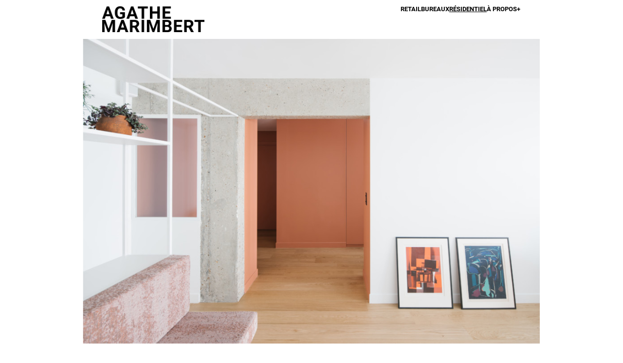

--- FILE ---
content_type: text/html; charset=UTF-8
request_url: https://marimbert.fr/huissiers/
body_size: 21231
content:
<!DOCTYPE html>
<html lang="fr-FR">
<head>
<meta charset="UTF-8">
<meta name="viewport" content="width=device-width, initial-scale=1.0, minimum-scale=1.0, maximum-scale=5.0, user-scalable=yes, viewport-fit=cover">

<title>MARIMBERT — APPARTEMENT HUISSIERS</title>
<meta name='robots' content='max-image-preview:large' />
<link rel="alternate" type="application/rss+xml" title="MARIMBERT &raquo; APPARTEMENT HUISSIERS Flux des commentaires" href="https://marimbert.fr/huissiers/feed/" />
<link rel="alternate" title="oEmbed (JSON)" type="application/json+oembed" href="https://marimbert.fr/wp-json/oembed/1.0/embed?url=https%3A%2F%2Fmarimbert.fr%2Fhuissiers%2F" />
<link rel="alternate" title="oEmbed (XML)" type="text/xml+oembed" href="https://marimbert.fr/wp-json/oembed/1.0/embed?url=https%3A%2F%2Fmarimbert.fr%2Fhuissiers%2F&#038;format=xml" />
<style id='wp-img-auto-sizes-contain-inline-css' type='text/css'>
img:is([sizes=auto i],[sizes^="auto," i]){contain-intrinsic-size:3000px 1500px}
/*# sourceURL=wp-img-auto-sizes-contain-inline-css */
</style>
<link rel='stylesheet' id='frontend-style-css' href='https://marimbert.fr/wp-content/themes/lay/frontend/assets/css/frontend.style.css?ver=9.6.2' type='text/css' media='all' />
<style id='frontend-style-inline-css' type='text/css'>
/* essential styles that need to be in head */
		html{
			overflow-y: scroll;
			/* needs to be min-height: 100% instead of height: 100%. doing height: 100% can cause a bug when doing scroll in jQuery for html,body  */
			min-height: 100%;
			/* prevent anchor font size from changing when rotating iphone to landscape mode */
			/* also: https://stackoverflow.com/questions/49589861/is-there-a-non-hacky-way-to-prevent-pinch-zoom-on-ios-11-3-safari */
			-webkit-text-size-adjust: none;
			/* prevent overflow while loading */
			overflow-x: hidden!important;
		}
		body{
			background-color: white;
			transition: background-color 300ms ease;
			min-height: 100%;
			margin: 0;
			width: 100%;
		}
		/* lay image opacity css */
		#search-results-region img.setsizes{opacity: 0;}#search-results-region img.lay-gif{opacity: 0;}#search-results-region img.lay-image-original{opacity: 0;}#search-results-region img.carousel-img{opacity: 0;}#search-results-region video.video-lazyload{opacity: 0;}#search-results-region img.setsizes.loaded{opacity: 1;}#search-results-region img.loaded-error{opacity: 1;}#search-results-region img.lay-gif.loaded{opacity: 1;}#search-results-region img.lay-image-original.loaded{opacity: 1;}#search-results-region img.carousel-img.loaded{opacity: 1;}#search-results-region video.loaded{opacity: 1;}.col img.setsizes{opacity: 0;}.col img.lay-gif{opacity: 0;}.col img.lay-image-original{opacity: 0;}.col img.carousel-img{opacity: 0;}.col video.video-lazyload{opacity: 0;}.col img.setsizes.loaded{opacity: 1;}.col img.loaded-error{opacity: 1;}.col img.lay-gif.loaded{opacity: 1;}.col img.lay-image-original.loaded{opacity: 1;}.col img.carousel-img.loaded{opacity: 1;}.col video.loaded{opacity: 1;}.project-arrow img.setsizes{opacity: 0;}.project-arrow img.lay-gif{opacity: 0;}.project-arrow img.lay-image-original{opacity: 0;}.project-arrow img.carousel-img{opacity: 0;}.project-arrow video.video-lazyload{opacity: 0;}.project-arrow img.setsizes.loaded{opacity: 1;}.project-arrow img.loaded-error{opacity: 1;}.project-arrow img.lay-gif.loaded{opacity: 1;}.project-arrow img.lay-image-original.loaded{opacity: 1;}.project-arrow img.carousel-img.loaded{opacity: 1;}.project-arrow video.loaded{opacity: 1;}.background-image img.setsizes{opacity: 0;}.background-image img.lay-gif{opacity: 0;}.background-image img.lay-image-original{opacity: 0;}.background-image img.carousel-img{opacity: 0;}.background-image video.video-lazyload{opacity: 0;}.background-image img.setsizes.loaded{opacity: 1;}.background-image img.loaded-error{opacity: 1;}.background-image img.lay-gif.loaded{opacity: 1;}.background-image img.lay-image-original.loaded{opacity: 1;}.background-image img.carousel-img.loaded{opacity: 1;}.background-image video.loaded{opacity: 1;}.background-video img.setsizes{opacity: 0;}.background-video img.lay-gif{opacity: 0;}.background-video img.lay-image-original{opacity: 0;}.background-video img.carousel-img{opacity: 0;}.background-video video.video-lazyload{opacity: 0;}.background-video img.setsizes.loaded{opacity: 1;}.background-video img.loaded-error{opacity: 1;}.background-video img.lay-gif.loaded{opacity: 1;}.background-video img.lay-image-original.loaded{opacity: 1;}.background-video img.carousel-img.loaded{opacity: 1;}.background-video video.loaded{opacity: 1;}
		/* phone menu breakpoint above */
		@media (min-width: 601px){
			
nav.mobile-nav {
  display: none;
}

.lay-mobile-icons-wrap {
  display: none;
  white-space: nowrap;
}

.mobile-title {
  display: none;
}

nav.laynav li {
  display: inline-block;
}

nav.laynav {
  white-space: nowrap;
}

.navbar {
  position: fixed;
  z-index: 10;
  width: 100%;
  transform: translateZ(0);
}

.sitetitle.txt .sitetitle-txt-inner span,
nav.laynav span {
  text-decoration-style: underline;
}

.sitetitle.txt .sitetitle-txt-inner {
  margin-top: 0;
  margin-bottom: 0;
}

nav.laynav {
  z-index: 20;
  line-height: 1;
}
nav.laynav .span-wrap {
  display: inline-block;
}
nav.laynav ul {
  list-style-type: none;
  margin: 0;
  padding: 0;
  font-size: 0;
  display: flex;
}
nav.laynav a {
  text-decoration: none;
}
nav.laynav li {
  vertical-align: top;
}
nav.laynav li:last-child {
  margin-right: 0 !important;
  margin-bottom: 0 !important;
}

.nav-pill {
  position: absolute;
  z-index: -1;
  box-sizing: content-box;
  opacity: 0;
}

.nav-pill.nav-opacity-pill-transition {
  transition: opacity 0.7s ease-in-out;
}

.nav-pill.nav-pill-transition {
  transition: transform 0.7s cubic-bezier(0.93, 0, 0.4, 1.17), width 0.7s cubic-bezier(0.93, 0, 0.4, 1.17), opacity 0.7s ease-in-out;
}

		}
		/* phone menu breakpoint under */
		@media (max-width: 600px){
			
body.mobile-menu-style_1.mobile-menu-has-animation.mobile-menu-animation-possible.animate-mobile-menu nav.mobile-nav {
  transition: transform 300ms cubic-bezier(0.52, 0.16, 0.24, 1);
}

.mobile-title.text {
  line-height: 1 !important;
}

body.mobile-menu-style_1 nav.mobile-nav::-webkit-scrollbar {
  display: none;
}
body.mobile-menu-style_1 nav.mobile-nav {
  scrollbar-width: none;
}
body.mobile-menu-style_1 nav.mobile-nav {
  transform: translateY(-99999px);
  overflow-y: scroll;
  -webkit-overflow-scrolling: touch;
  white-space: normal;
  width: 100%;
  top: 0;
  left: 0;
  bottom: auto;
}
body.mobile-menu-style_1 nav.mobile-nav .current-menu-item {
  opacity: 1;
}
body.mobile-menu-style_1 nav.mobile-nav li {
  display: block;
  margin-right: 0;
  margin-bottom: 0;
  padding: 0;
}
body.mobile-menu-style_1 nav.mobile-nav li a {
  display: block;
  opacity: 1;
  border-bottom-style: solid;
  border-bottom-width: 1px;
  transition: background-color 200ms ease;
  margin: 0;
}
body.mobile-menu-style_1 nav.mobile-nav li a:hover {
  opacity: 1;
}
body.mobile-menu-style_1 nav.mobile-nav li a .span-wrap {
  border-bottom: none;
}
body.mobile-menu-style_1 nav.mobile-nav li a:hover .span-wrap {
  border-bottom: none;
}

body.mobile-menu-style_2.mobile-menu-has-animation.mobile-menu-animation-possible nav.mobile-nav {
  transition: transform 500ms cubic-bezier(0.52, 0.16, 0.24, 1);
}

body.mobile-menu-style_2 .laynav .burger-wrap {
  position: absolute;
  right: 0;
  top: 0;
}
body.mobile-menu-style_2 nav.mobile-nav.active {
  transform: translateX(0);
}
body.mobile-menu-style_2 nav.mobile-nav::-webkit-scrollbar {
  display: none;
}
body.mobile-menu-style_2 nav.mobile-nav {
  scrollbar-width: none;
}
body.mobile-menu-style_2 nav.mobile-nav {
  box-sizing: border-box;
  z-index: 35;
  top: 0;
  height: 100vh;
  overflow-y: scroll;
  -webkit-overflow-scrolling: touch;
  white-space: normal;
  width: 100%;
  transform: translateX(100%);
}
body.mobile-menu-style_2 nav.mobile-nav li a {
  display: block;
  margin: 0;
  box-sizing: border-box;
  width: 100%;
}

body.mobile-menu-style_3.mobile-menu-has-animation.mobile-menu-animation-possible .mobile-nav ul {
  opacity: 0;
  transition: opacity 300ms cubic-bezier(0.52, 0.16, 0.24, 1) 200ms;
}

body.mobile-menu-style_3.mobile-menu-has-animation.mobile-menu-animation-possible.mobile-menu-open .mobile-nav ul {
  opacity: 1;
}

body.mobile-menu-style_3.mobile-menu-has-animation.mobile-menu-animation-possible nav.mobile-nav {
  transition: height 500ms cubic-bezier(0.52, 0.16, 0.24, 1);
}

body.mobile-menu-style_3 nav.mobile-nav.active {
  transform: translateX(0);
}
body.mobile-menu-style_3 nav.mobile-nav::-webkit-scrollbar {
  display: none;
}
body.mobile-menu-style_3 nav.mobile-nav {
  scrollbar-width: none;
}
body.mobile-menu-style_3 nav.mobile-nav {
  width: 100%;
  height: 0;
  box-sizing: border-box;
  z-index: 33;
  overflow-y: scroll;
  -webkit-overflow-scrolling: touch;
  white-space: normal;
  width: 100%;
}
body.mobile-menu-style_3 nav.mobile-nav li a {
  display: block;
  margin: 0;
  box-sizing: border-box;
  width: 100%;
}

body.mobile-menu-style_4.mobile-menu-has-animation.mobile-menu-animation-possible.animate-mobile-menu nav.mobile-nav {
  transition: transform 300ms cubic-bezier(0.52, 0.16, 0.24, 1);
}

body.mobile-menu-style_4 nav.mobile-nav::-webkit-scrollbar {
  display: none;
}
body.mobile-menu-style_4 nav.mobile-nav {
  scrollbar-width: none;
}
body.mobile-menu-style_4 nav.mobile-nav {
  width: 100%;
  height: 0;
  box-sizing: border-box;
  z-index: 29;
  overflow-y: scroll;
  -webkit-overflow-scrolling: touch;
  white-space: normal;
  width: 100%;
}
body.mobile-menu-style_4 nav.mobile-nav li a {
  display: block;
  margin: 0;
  box-sizing: border-box;
  width: 100%;
}

/**
 * Toggle Switch Globals
 *
 * All switches should take on the class `c-hamburger` as well as their
 * variant that will give them unique properties. This class is an overview
 * class that acts as a reset for all versions of the icon.
 */
.mobile-menu-style_1 .burger-wrap,
.mobile-menu-style_3 .burger-wrap,
.mobile-menu-style_4 .burger-wrap {
  z-index: 33;
}

.lay-mobile-icons-wrap {
  z-index: 33;
  top: 0;
  vertical-align: top;
}

.burger-wrap.right {
  padding-left: 10px;
}

.burger-wrap.left {
  padding-right: 10px;
}

.burger-wrap {
  font-size: 0;
  box-sizing: border-box;
  display: inline-block;
  cursor: pointer;
  vertical-align: top;
}

.burger-inner {
  position: relative;
}

.burger-default {
  border-radius: 0;
  overflow: hidden;
  margin: 0;
  padding: 0;
  width: 25px;
  height: 20px;
  font-size: 0;
  -webkit-appearance: none;
  -moz-appearance: none;
  appearance: none;
  box-shadow: none;
  border-radius: none;
  border: none;
  cursor: pointer;
  background-color: transparent;
}

.burger-default:focus {
  outline: none;
}

.burger-default span {
  display: block;
  position: absolute;
  left: 0;
  right: 0;
  background-color: #000;
}

.default .burger-default span {
  height: 2px;
  top: 9px;
}
.default .burger-default span::before,
.default .burger-default span::after {
  height: 2px;
}
.default .burger-default span::before {
  top: -9px;
}
.default .burger-default span::after {
  bottom: -9px;
}

.default_thin .burger-default span {
  height: 1px;
  top: 9px;
}
.default_thin .burger-default span::before,
.default_thin .burger-default span::after {
  height: 1px;
}
.default_thin .burger-default span::before {
  top: -6px;
}
.default_thin .burger-default span::after {
  bottom: -6px;
}

.burger-default span::before,
.burger-default span::after {
  position: absolute;
  display: block;
  left: 0;
  width: 100%;
  background-color: #000;
  content: "";
}

/**
 * Style 2
 *
 * Hamburger to "x" (htx). Takes on a hamburger shape, bars slide
 * down to center and transform into an "x".
 */
.burger-has-animation .burger-default {
  transition: background 0.2s;
}
.burger-has-animation .burger-default span {
  transition: background-color 0.2s 0s;
}
.burger-has-animation .burger-default span::before,
.burger-has-animation .burger-default span::after {
  transition-timing-function: cubic-bezier(0.04, 0.04, 0.12, 0.96);
  transition-duration: 0.2s, 0.2s;
  transition-delay: 0.2s, 0s;
}
.burger-has-animation .burger-default span::before {
  transition-property: top, transform;
  -webkit-transition-property: top, -webkit-transform;
}
.burger-has-animation .burger-default span::after {
  transition-property: bottom, transform;
  -webkit-transition-property: bottom, -webkit-transform;
}
.burger-has-animation .burger-default.active span::before,
.burger-has-animation .burger-default.active span::after {
  transition-delay: 0s, 0.2s;
}

/* active state, i.e. menu open */
.burger-default.active span {
  background-color: transparent !important;
}

.burger-default.active span::before {
  transform: rotate(45deg);
  top: 0;
}

.burger-default.active span::after {
  transform: rotate(-45deg);
  bottom: 0;
}

.mobile-menu-icon {
  z-index: 31;
}

.mobile-menu-icon {
  cursor: pointer;
}

.burger-custom-wrap-close {
  display: none;
}

body.mobile-menu-style_2 .mobile-nav .burger-custom-wrap-close {
  display: inline-block;
}
body.mobile-menu-style_2 .burger-custom-wrap-open {
  display: inline-block;
}

body.mobile-menu-open.mobile-menu-style_3 .burger-custom-wrap-close,
body.mobile-menu-open.mobile-menu-style_4 .burger-custom-wrap-close,
body.mobile-menu-open.mobile-menu-style_1 .burger-custom-wrap-close {
  display: inline-block;
}
body.mobile-menu-open.mobile-menu-style_3 .burger-custom-wrap-open,
body.mobile-menu-open.mobile-menu-style_4 .burger-custom-wrap-open,
body.mobile-menu-open.mobile-menu-style_1 .burger-custom-wrap-open {
  display: none;
}

/**
 * Toggle Switch Globals
 *
 * All switches should take on the class `c-hamburger` as well as their
 * variant that will give them unique properties. This class is an overview
 * class that acts as a reset for all versions of the icon.
 */
body.mobile_menu_bar_not_hidden .lay-mobile-icons-wrap.contains-cart-icon .burger-wrap-new {
  padding-top: 6px;
}

.burger-wrap-new.burger-wrap {
  padding-left: 5px;
  padding-right: 5px;
}

.lay-mobile-icons-wrap.contains-cart-icon.custom-burger .lay-cart-icon-wrap {
  padding-top: 0;
}

.burger-new {
  border-radius: 0;
  overflow: hidden;
  margin: 0;
  padding: 0;
  width: 30px;
  height: 30px;
  font-size: 0;
  -webkit-appearance: none;
  -moz-appearance: none;
  appearance: none;
  box-shadow: none;
  border-radius: none;
  border: none;
  cursor: pointer;
  background-color: transparent;
}

.burger-new:focus {
  outline: none;
}

.burger-new .bread-top,
.burger-new .bread-bottom {
  transform: none;
  z-index: 4;
  position: absolute;
  z-index: 3;
  top: 0;
  left: 0;
  width: 30px;
  height: 30px;
}

.burger-has-animation .bread-top,
.burger-has-animation .bread-bottom {
  transition: transform 0.1806s cubic-bezier(0.04, 0.04, 0.12, 0.96);
}
.burger-has-animation .bread-crust-bottom,
.burger-has-animation .bread-crust-top {
  transition: transform 0.1596s cubic-bezier(0.52, 0.16, 0.52, 0.84) 0.1008s;
}
.burger-has-animation .burger-new.active .bread-top,
.burger-has-animation .burger-new.active .bread-bottom {
  transition: transform 0.3192s cubic-bezier(0.04, 0.04, 0.12, 0.96) 0.1008s;
}
.burger-has-animation .burger-new.active .bread-crust-bottom,
.burger-has-animation .burger-new.active .bread-crust-top {
  transition: transform 0.1806s cubic-bezier(0.04, 0.04, 0.12, 0.96);
}

.burger-new .bread-crust-top,
.burger-new .bread-crust-bottom {
  display: block;
  width: 17px;
  height: 1px;
  background: #000;
  position: absolute;
  left: 7px;
  z-index: 1;
}

.bread-crust-top {
  top: 14px;
  transform: translateY(-3px);
}

.bread-crust-bottom {
  bottom: 14px;
  transform: translateY(3px);
}

.burger-new.active .bread-top {
  transform: rotate(45deg);
}
.burger-new.active .bread-crust-bottom {
  transform: none;
}
.burger-new.active .bread-bottom {
  transform: rotate(-45deg);
}
.burger-new.active .bread-crust-top {
  transform: none;
}

body.mobile-menu-pill_menu_style .burger-wrap,
body.mobile-menu-pill_menu_style .mobile-menu-close-custom {
  display: none;
}
body.mobile-menu-pill_menu_style nav.mobile-nav {
  z-index: 35;
  line-height: 1;
  white-space: nowrap;
}

.mobile-menu-style-pill_menu_style ul {
  display: flex;
}

.mobile-menu-pill {
  position: absolute;
  z-index: -1;
  box-sizing: content-box;
  opacity: 0;
}

.mobile-menu-pill.mobile-menu-opacity-pill-transition {
  transition: opacity 0.7s ease-in-out;
}

.mobile-menu-pill.mobile-menu-pill-transition {
  transition: transform 0.7s cubic-bezier(0.93, 0, 0.4, 1.17), width 0.7s cubic-bezier(0.93, 0, 0.4, 1.17), opacity 0.7s ease-in-out;
}

.tagline {
  display: none;
}

.title a,
.title {
  opacity: 1;
}

.sitetitle {
  display: none;
}

.navbar {
  display: block;
  top: 0;
  left: 0;
  bottom: auto;
  right: auto;
  width: 100%;
  z-index: 30;
  border-bottom-style: solid;
  border-bottom-width: 1px;
}

.mobile-title.image {
  font-size: 0;
}

.mobile-title.text {
  line-height: 1;
  display: inline-flex;
}
.mobile-title.text > span {
  align-self: center;
}

.mobile-title {
  z-index: 31;
  display: inline-block;
  box-sizing: border-box;
}
.mobile-title img {
  box-sizing: border-box;
  height: 100%;
}

nav.primary,
nav.second_menu,
nav.third_menu,
nav.fourth_menu {
  display: none;
}

body.mobile-menu-style_desktop_menu .burger-wrap,
body.mobile-menu-style_desktop_menu .mobile-menu-close-custom {
  display: none;
}
body.mobile-menu-style_desktop_menu nav.mobile-nav {
  z-index: 35;
  line-height: 1;
  white-space: nowrap;
}
body.mobile-menu-style_desktop_menu nav.mobile-nav li {
  vertical-align: top;
}
body.mobile-menu-style_desktop_menu nav.mobile-nav li:last-child {
  margin-right: 0 !important;
  margin-bottom: 0 !important;
}
body.mobile-menu-style_desktop_menu nav.mobile-nav ul {
  list-style-type: none;
  margin: 0;
  padding: 0;
  font-size: 0;
}
body.mobile-menu-style_desktop_menu nav.mobile-nav a {
  text-decoration: none;
}
body.mobile-menu-style_desktop_menu nav.mobile-nav span {
  border-bottom-style: solid;
  border-bottom-width: 0;
}

.mobile_sitetitle_fade_out_when_scrolling_down {
  transition: all ease-in-out 300ms;
}

.mobile_sitetitle_move_away_when_scrolling_down {
  transition: all ease-in-out 300ms;
}

.mobile_menu_fade_out_when_scrolling_down {
  transition: all ease-in-out 300ms;
}

.mobile_menu_move_away_when_scrolling_down {
  transition: all ease-in-out 300ms;
}

.mobile_menubar_move_away_when_scrolling_down {
  transition: all ease-in-out 300ms;
}

.mobile_menubar_fade_out_when_scrolling_down {
  transition: all ease-in-out 300ms;
}

.mobile_menuicons_fade_out_when_scrolling_down {
  transition: all ease-in-out 300ms;
}

.mobile_menuicons_move_away_when_scrolling_down {
  transition: all ease-in-out 300ms;
}

body.lay-hide-phone-menu .mobile_sitetitle_fade_out_when_scrolling_down {
  opacity: 0;
  pointer-events: none;
}
body.lay-hide-phone-menu .mobile_menu_fade_out_when_scrolling_down {
  opacity: 0;
  pointer-events: none;
}
body.lay-hide-phone-menu .mobile_menubar_move_away_when_scrolling_down {
  transform: translateY(-100%);
}
body.lay-hide-phone-menu .mobile_menubar_fade_out_when_scrolling_down {
  opacity: 0 !important;
  pointer-events: none;
}
body.lay-hide-phone-menu .mobile_menuicons_fade_out_when_scrolling_down {
  opacity: 0 !important;
  pointer-events: none;
}
body.lay-hide-phone-menu .mobile_menuicons_move_away_when_scrolling_down {
  transform: translateY(-100%);
}

nav.laynav {
  z-index: 20;
  line-height: 1;
}
nav.laynav .span-wrap {
  display: inline-block;
}
nav.laynav ul {
  list-style-type: none;
  margin: 0;
  padding: 0;
  font-size: 0;
}
nav.laynav a {
  text-decoration: none;
}
nav.laynav li {
  vertical-align: top;
}
nav.laynav li:last-child {
  margin-right: 0 !important;
  margin-bottom: 0 !important;
}

		}
		/* lay media query styles */
		@media (min-width: 601px){
			
.column-wrap._100vh,
.column-wrap.rowcustomheight {
  display: flex;
}

#custom-phone-grid {
  display: none;
}

#footer-custom-phone-grid {
  display: none;
}

.cover-region-phone {
  display: none;
}

.row._100vh,
.row._100vh.empty {
  min-height: 100vh;
  min-height: 100svh;
}
.row._100vh .row-inner,
.row._100vh .column-wrap,
.row._100vh.empty .row-inner,
.row._100vh.empty .column-wrap {
  min-height: 100vh;
  min-height: 100svh;
}

.col.align-top {
  align-self: start;
}

.col.align-onethird {
  align-self: start;
}

.col.align-middle {
  align-self: center;
}

.col.align-twothirds {
  align-self: end;
}

.col.align-bottom {
  align-self: end;
}

.cover-region {
  position: sticky;
  z-index: 1;
  top: 0;
  left: 0;
  width: 100%;
  height: 100vh;
  height: 100svh;
}

.lay-sitewide-background-video-mobile {
  display: none;
}

.cover-down-arrow-desktop {
  display: block;
}

.cover-down-arrow-phone {
  display: none;
}

.col.type-vl.absolute-position {
  position: absolute !important;
  margin-left: 0 !important;
  z-index: 1;
}

/* 

100VH rows 

*/
.column-wrap._100vh > .col.absolute-position:not(.lay-sticky) {
  position: absolute !important;
  margin-left: 0 !important;
}

.column-wrap._100vh > .col.absolute-position.align-top:not(.lay-sticky) {
  top: 0;
}

.column-wrap._100vh > .col.absolute-position.align-bottom:not(.lay-sticky) {
  bottom: 0;
}

._100vh:not(.stack-element) > .type-html {
  position: absolute !important;
  margin-left: 0 !important;
  z-index: 1;
}

._100vh:not(.stack-element) > .type-html.align-top {
  top: 0;
}

._100vh:not(.stack-element) > .type-html.align-middle {
  top: 50%;
  transform: translateY(-50%);
}

._100vh:not(.stack-element) > .type-html.align-bottom {
  bottom: 0;
}

/* 

CUSTOM ROW HEIGHT 

*/
.column-wrap.rowcustomheight > .col.absolute-position:not(.lay-sticky) {
  position: absolute !important;
  margin-left: 0 !important;
  z-index: 1;
}

.rowcustomheight:not(.stack-element) > .type-html {
  position: absolute !important;
  margin-left: 0 !important;
  z-index: 1;
}

.rowcustomheight:not(.stack-element) > .type-html.align-top {
  top: 0;
}

.rowcustomheight:not(.stack-element) > .type-html.align-middle {
  top: 50%;
  transform: translateY(-50%);
}

.rowcustomheight:not(.stack-element) > .type-html.align-bottom {
  bottom: 0;
}

.lay-slide-from-top {
  top: 0;
  left: 0;
  right: 0;
  transform: translateY(-100.1%);
}

body.do-page-overlay-transition .lay-slide-from-top {
  transition: transform 500ms cubic-bezier(0.075, 0.82, 0.165, 1);
}

.lay-slide-from-left {
  top: 0;
  left: 0;
  bottom: 0;
  transform: translateX(-100.1%);
}

body.do-page-overlay-transition .lay-slide-from-left {
  transition: transform 500ms cubic-bezier(0.075, 0.82, 0.165, 1);
}

.lay-slide-from-right {
  top: 0;
  right: 0;
  transform: translateX(100.1%);
}

body.do-page-overlay-transition .lay-slide-from-right {
  transition: transform 500ms cubic-bezier(0.075, 0.82, 0.165, 1);
}

.lay-slide-from-bottom {
  left: 0;
  right: 0;
  bottom: 0;
  transform: translateY(100.1%);
}

body.do-page-overlay-transition .lay-slide-from-bottom {
  transition: transform 500ms cubic-bezier(0.075, 0.82, 0.165, 1);
}

.lay-fade {
  opacity: 0;
  top: 0;
  left: 0;
  right: 0;
  transform: translateY(-100.1%);
}

.lay-none {
  transform: translate(0, 0);
  top: 0;
  left: 0;
  pointer-events: none;
  opacity: 0;
}
.lay-none .row .col {
  pointer-events: none;
}

.lay-none-right {
  transform: translate(0, 0);
  top: 0;
  right: 0;
  pointer-events: none;
  opacity: 0;
}
.lay-none-right .row .col {
  pointer-events: none;
}

.lay-none-left {
  transform: translate(0, 0);
  top: 0;
  left: 0;
  pointer-events: none;
  opacity: 0;
}
.lay-none-left .row .col {
  pointer-events: none;
}

.lay-none-bottom {
  transform: translate(0, 0);
  bottom: 0;
  left: 0;
  right: 0;
  pointer-events: none;
  opacity: 0;
}
.lay-none-bottom .row .col {
  pointer-events: none;
}

.lay-none-top {
  transform: translate(0, 0);
  top: 0;
  left: 0;
  right: 0;
  pointer-events: none;
  opacity: 0;
}
.lay-none-top .row .col {
  pointer-events: none;
}

.lay-show-overlay.lay-slide-from-top {
  transform: translateY(0);
}

.lay-show-overlay.lay-slide-from-left {
  transform: translateX(0);
}

.lay-show-overlay.lay-slide-from-right {
  transform: translateX(0);
}

.lay-show-overlay.lay-slide-from-bottom {
  transform: translateY(0);
}

.lay-show-overlay.lay-fade {
  transform: translateY(0);
  animation: 350ms forwards overlayfadein;
  opacity: 1;
}

.lay-show-overlay.lay-fadeout {
  animation: 350ms forwards overlayfadeout;
}

.lay-show-overlay.lay-none,
.lay-show-overlay.lay-none-right,
.lay-show-overlay.lay-none-left,
.lay-show-overlay.lay-none-top,
.lay-show-overlay.lay-none-bottom {
  pointer-events: auto;
  opacity: 1;
}
.lay-show-overlay.lay-none .row .col,
.lay-show-overlay.lay-none-right .row .col,
.lay-show-overlay.lay-none-left .row .col,
.lay-show-overlay.lay-none-top .row .col,
.lay-show-overlay.lay-none-bottom .row .col {
  pointer-events: auto;
}

@keyframes overlayfadein {
  0% {
    opacity: 0;
  }
  100% {
    opacity: 1;
  }
}
@keyframes overlayfadeout {
  0% {
    opacity: 1;
  }
  100% {
    opacity: 0;
  }
}

			
		}
		@media (max-width: 600px){
			
.hascustomphonegrid > #grid {
  display: none;
}
.hascustomphonegrid .column-wrap._100vh,
.hascustomphonegrid .column-wrap.rowcustomheight {
  display: flex;
}

.hascustomphonegrid .cover-region-desktop {
  display: none;
}
.hascustomphonegrid .cover-content-desktop {
  display: none;
}

.nocustomphonegrid .type-vl {
  display: none;
}

.footer-hascustomphonegrid #footer {
  display: none;
}

body {
  box-sizing: border-box;
}

.fp-section.row._100vh,
.fp-section.row._100vh.empty {
  min-height: 0;
}
.fp-section.row._100vh .row-inner,
.fp-section.row._100vh.empty .row-inner {
  min-height: 0 !important;
}

.lay-content.nocustomphonegrid #grid .col.lay-sticky,
.lay-content.footer-nocustomphonegrid #footer .col.lay-sticky,
.lay-content .cover-region-desktop .col.lay-sticky {
  position: relative !important;
  top: auto !important;
}

.lay-content.nocustomphonegrid #grid .col:not(.below, .in-view),
.lay-content.footer-nocustomphonegrid #footer .col:not(.below, .in-view),
.lay-content .cover-region-desktop .col:not(.below, .in-view) {
  transform: none !important;
}

.lay-content.nocustomphonegrid #grid .col,
.lay-content.footer-nocustomphonegrid #footer .col,
.lay-content .cover-region-desktop .col {
  width: 100%;
}

html.flexbox .lay-content .row._100vh.row-col-amt-2.absolute-positioning-vertically-in-apl .col.align-top,
html.flexbox .lay-content .row.rowcustomheight.row-col-amt-2.absolute-positioning-vertically-in-apl .col.align-top,
html.flexbox .lay-content .row._100vh.row-col-amt-3.absolute-positioning-vertically-in-apl .col.align-top,
html.flexbox .lay-content .row.rowcustomheight.row-col-amt-3.absolute-positioning-vertically-in-apl .col.align-top {
  top: 0;
  position: absolute;
  margin-bottom: 0;
}
html.flexbox .lay-content .row._100vh.row-col-amt-2.absolute-positioning-vertically-in-apl .col.align-middle,
html.flexbox .lay-content .row.rowcustomheight.row-col-amt-2.absolute-positioning-vertically-in-apl .col.align-middle,
html.flexbox .lay-content .row._100vh.row-col-amt-3.absolute-positioning-vertically-in-apl .col.align-middle,
html.flexbox .lay-content .row.rowcustomheight.row-col-amt-3.absolute-positioning-vertically-in-apl .col.align-middle {
  top: 50%;
  transform: translate(0, -50%) !important;
  position: absolute;
  margin-bottom: 0;
}
html.flexbox .lay-content .row._100vh.row-col-amt-2.absolute-positioning-vertically-in-apl .col.align-bottom,
html.flexbox .lay-content .row.rowcustomheight.row-col-amt-2.absolute-positioning-vertically-in-apl .col.align-bottom,
html.flexbox .lay-content .row._100vh.row-col-amt-3.absolute-positioning-vertically-in-apl .col.align-bottom,
html.flexbox .lay-content .row.rowcustomheight.row-col-amt-3.absolute-positioning-vertically-in-apl .col.align-bottom {
  bottom: 0;
  position: absolute;
  margin-bottom: 0;
}

html.flexbox .lay-content .row._100vh.one-col-row .column-wrap,
html.flexbox .lay-content .row.rowcustomheight.one-col-row .column-wrap {
  display: flex;
}
html.flexbox .lay-content .row._100vh.one-col-row .col.align-top,
html.flexbox .lay-content .row.rowcustomheight.one-col-row .col.align-top {
  align-self: start;
  margin-bottom: 0;
}
html.flexbox .lay-content .row._100vh.one-col-row .col.align-middle,
html.flexbox .lay-content .row.rowcustomheight.one-col-row .col.align-middle {
  align-self: center;
  margin-bottom: 0;
}
html.flexbox .lay-content .row._100vh.one-col-row .col.align-bottom,
html.flexbox .lay-content .row.rowcustomheight.one-col-row .col.align-bottom {
  align-self: end;
  margin-bottom: 0;
}

.lay-content .row {
  box-sizing: border-box;
  display: block;
}

.lay-content .row:last-child > .row-inner > .column-wrap > .col:last-child {
  margin-bottom: 0 !important;
}

html.flexbox #custom-phone-grid .column-wrap._100vh,
html.flexbox #custom-phone-grid .column-wrap.rowcustomheight,
html.flexbox .cover-region-phone .column-wrap._100vh,
html.flexbox .cover-region-phone .column-wrap.rowcustomheight,
html.flexbox #footer-custom-phone-grid .column-wrap._100vh,
html.flexbox #footer-custom-phone-grid .column-wrap.rowcustomheight {
  display: flex;
}
html.flexbox #custom-phone-grid .col.align-top,
html.flexbox .cover-region-phone .col.align-top,
html.flexbox #footer-custom-phone-grid .col.align-top {
  align-self: start;
}
html.flexbox #custom-phone-grid .col.align-middle,
html.flexbox .cover-region-phone .col.align-middle,
html.flexbox #footer-custom-phone-grid .col.align-middle {
  align-self: center;
}
html.flexbox #custom-phone-grid .col.align-bottom,
html.flexbox .cover-region-phone .col.align-bottom,
html.flexbox #footer-custom-phone-grid .col.align-bottom {
  align-self: end;
}

.row-inner {
  box-sizing: border-box;
}

.html5video .html5video-customplayicon {
  max-width: 100px;
}

.cover-enabled-on-phone .cover-region {
  position: sticky;
  z-index: 1;
  top: 0;
  left: 0;
  width: 100%;
  min-height: 100vh;
}

.lay-sitewide-background-video {
  display: none;
}

.cover-down-arrow-desktop {
  display: none;
}

.cover-down-arrow-phone {
  display: block;
}

.lay-content.nocustomphonegrid #grid .row.only-marquee-row {
  padding-left: 0;
  padding-right: 0;
}

.col.absolute-position.type-vl {
  position: absolute;
  margin-left: 0 !important;
  z-index: 1;
}

#custom-phone-grid .column-wrap._100vh > .col.absolute-position:not(.lay-sticky),
#footer-custom-phone-grid .column-wrap._100vh > .col.absolute-position:not(.lay-sticky) {
  position: absolute !important;
  margin-left: 0 !important;
  z-index: 1;
}
#custom-phone-grid .column-wrap._100vh > .col.absolute-position.align-top:not(.lay-sticky),
#footer-custom-phone-grid .column-wrap._100vh > .col.absolute-position.align-top:not(.lay-sticky) {
  top: 0;
}
#custom-phone-grid .column-wrap._100vh > .col.absolute-position.align-bottom:not(.lay-sticky),
#footer-custom-phone-grid .column-wrap._100vh > .col.absolute-position.align-bottom:not(.lay-sticky) {
  bottom: 0;
}

#custom-phone-grid .column-wrap.rowcustomheight > .col.absolute-position:not(.lay-sticky),
#footer-custom-phone-grid .column-wrap.rowcustomheight > .col.absolute-position:not(.lay-sticky) {
  position: absolute !important;
  margin-left: 0 !important;
  z-index: 1;
}
#custom-phone-grid .column-wrap.rowcustomheight > .col.absolute-position.align-top:not(.lay-sticky),
#footer-custom-phone-grid .column-wrap.rowcustomheight > .col.absolute-position.align-top:not(.lay-sticky) {
  top: 0;
}
#custom-phone-grid .column-wrap.rowcustomheight > .col.absolute-position.align-bottom:not(.lay-sticky),
#footer-custom-phone-grid .column-wrap.rowcustomheight > .col.absolute-position.align-bottom:not(.lay-sticky) {
  bottom: 0;
}

.cover-disabled-on-phone .cover-region-desktop._100vh._100vh-not-set-by-user {
  min-height: 0 !important;
}
.cover-disabled-on-phone .cover-region-desktop._100vh._100vh-not-set-by-user .cover-inner._100vh {
  min-height: 0 !important;
}
.cover-disabled-on-phone .cover-region-desktop._100vh._100vh-not-set-by-user .row._100vh {
  min-height: 0 !important;
}
.cover-disabled-on-phone .cover-region-desktop._100vh._100vh-not-set-by-user .row-inner._100vh {
  min-height: 0 !important;
}
.cover-disabled-on-phone .cover-region-desktop._100vh._100vh-not-set-by-user .column-wrap._100vh {
  min-height: 0 !important;
}

.lay-thumbnailgrid-tagfilter.mobile-one-line,
.lay-productsgrid-tagfilter.mobile-one-line {
  white-space: nowrap;
  overflow-x: scroll;
  box-sizing: border-box;
  -webkit-overflow-scrolling: touch;
}

.lay-thumbnailgrid-tagfilter::-webkit-scrollbar,
.lay-productsgrid-tagfilter::-webkit-scrollbar {
  display: none;
}

.lay-thumbnailgrid-tagfilter,
.lay-productsgrid-tagfilter {
  scrollbar-width: none;
}

.lay-thumbnailgrid-filter.mobile-one-line,
.lay-productsgrid-filter.mobile-one-line {
  white-space: nowrap;
  overflow-x: scroll;
  box-sizing: border-box;
  -webkit-overflow-scrolling: touch;
}

.lay-thumbnailgrid-filter::-webkit-scrollbar,
.lay-productsgrid-filter::-webkit-scrollbar {
  display: none;
}

.lay-thumbnailgrid-filter,
.lay-productsgrid-filter {
  scrollbar-width: none;
}

.lay-thumbnailgrid-tagfilter.mobile-one-line .tag-bubble:first-child {
  margin-left: 0 !important;
}
.lay-thumbnailgrid-tagfilter.mobile-one-line .tag-bubble:last-child {
  margin-right: 0 !important;
}

.lay-productsgrid-tagfilter.mobile-one-line .ptag-bubble:first-child {
  margin-left: 0 !important;
}
.lay-productsgrid-tagfilter.mobile-one-line .ptag-bubble:last-child {
  margin-right: 0 !important;
}

.lay-phone-slide-from-top {
  top: 0;
  left: 0;
  right: 0;
  transform: translateY(-100.1%);
}

body.do-page-overlay-transition .lay-phone-slide-from-top {
  transition: transform 500ms cubic-bezier(0.075, 0.82, 0.165, 1);
}

.lay-phone-slide-from-left {
  top: 0;
  left: 0;
  bottom: 0;
  transform: translateX(-100.1%);
}

body.do-page-overlay-transition .lay-phone-slide-from-left {
  transition: transform 500ms cubic-bezier(0.075, 0.82, 0.165, 1);
}

.lay-phone-slide-from-right {
  top: 0;
  right: 0;
  transform: translateX(100%);
}

body.do-page-overlay-transition .lay-phone-slide-from-right {
  transition: transform 500ms cubic-bezier(0.075, 0.82, 0.165, 1);
}

.lay-phone-slide-from-bottom {
  left: 0;
  right: 0;
  bottom: 0;
  transform: translateY(100.1%);
}

body.do-page-overlay-transition .lay-phone-slide-from-bottom {
  transition: transform 500ms cubic-bezier(0.075, 0.82, 0.165, 1);
}

.lay-phone-fade {
  opacity: 0;
  top: 0;
  left: 0;
  right: 0;
  transform: translateY(-100.1%);
}

.lay-phone-none {
  transform: translate(0, 0);
  top: 0;
  left: 0;
  pointer-events: none;
  opacity: 0;
}
.lay-phone-none .row .col {
  pointer-events: none;
}

.lay-phone-none-right {
  transform: translate(0, 0);
  top: 0;
  right: 0;
  pointer-events: none;
  opacity: 0;
}
.lay-phone-none-right .row .col {
  pointer-events: none;
}

.lay-phone-none-left {
  transform: translate(0, 0);
  top: 0;
  left: 0;
  pointer-events: none;
  opacity: 0;
}
.lay-phone-none-left .row .col {
  pointer-events: none;
}

.lay-phone-none-bottom {
  transform: translate(0, 0);
  bottom: 0;
  left: 0;
  right: 0;
  pointer-events: none;
  opacity: 0;
}
.lay-phone-none-bottom .row .col {
  pointer-events: none;
}

.lay-phone-none-top {
  transform: translate(0, 0);
  top: 0;
  left: 0;
  right: 0;
  pointer-events: none;
  opacity: 0;
}
.lay-phone-none-top .row .col {
  pointer-events: none;
}

.lay-show-overlay.lay-phone-slide-from-top {
  transform: translateY(0);
}

.lay-show-overlay.lay-phone-slide-from-left {
  transform: translateX(0);
}

.lay-show-overlay.lay-phone-slide-from-right {
  transform: translateX(0);
}

.lay-show-overlay.lay-phone-slide-from-bottom {
  transform: translateY(0);
}

.lay-show-overlay.lay-phone-fade {
  transform: translateY(0);
  animation: 350ms forwards overlayfadein;
  opacity: 1;
}

.lay-show-overlay.lay-fadeout {
  animation: 350ms forwards overlayfadeout;
}

.lay-show-overlay.lay-phone-none,
.lay-show-overlay.lay-phone-none-right,
.lay-show-overlay.lay-phone-none-left,
.lay-show-overlay.lay-phone-none-top,
.lay-show-overlay.lay-phone-none-bottom {
  pointer-events: auto;
  opacity: 1;
}
.lay-show-overlay.lay-phone-none .row .col,
.lay-show-overlay.lay-phone-none-right .row .col,
.lay-show-overlay.lay-phone-none-left .row .col,
.lay-show-overlay.lay-phone-none-top .row .col,
.lay-show-overlay.lay-phone-none-bottom .row .col {
  pointer-events: auto;
}

@keyframes overlayfadein {
  0% {
    opacity: 0;
  }
  100% {
    opacity: 1;
  }
}
@keyframes overlayfadeout {
  0% {
    opacity: 1;
  }
  100% {
    opacity: 0;
  }
}
html.no-flexbox #footer-custom-phone-grid .col.align-bottom {
  vertical-align: bottom;
}

			
		}

body.intro-loading .lay-content {
  visibility: hidden;
}

.intro.animatehide {
  pointer-events: none;
}

#intro-region.hide {
  display: none;
}

.intro {
  opacity: 1;
  transform: scale(1);
  cursor: pointer;
  display: block;
}

.intro .mediawrap {
  height: 100vh;
  width: 100%;
}

.intro img.lazyloading,
.intro img.lazyload {
  opacity: 0;
}

.intro img.lazyloaded,
.intro img.loaded {
  opacity: 1;
  transition: opacity 400ms;
}

.intro {
  top: 0;
  left: 0;
  width: 100%;
  height: 100vh;
  position: fixed;
  overflow: hidden;
  z-index: 50;
}

.intro .media {
  transform: translate(-50%, -50%);
  position: fixed;
  left: 50%;
  top: 50%;
}

.intro .mediawrap.followmovement .media {
  transform: translate(-50%, -50%) scale(1.15);
}

.intro .mediawrap.w100 .media {
  width: 100%;
  height: auto;
}

.intro .mediawrap.h100 .media {
  width: auto;
  height: 100%;
}

.intro-svg-overlay {
  position: absolute;
  top: 50%;
  left: 50%;
  transform: translate(-50%, -50%);
  z-index: 60;
}

.intro-svg-overlay,
.intro_text {
  pointer-events: none;
}

.intro_text {
  position: absolute;
  z-index: 65;
  white-space: pre-line;
}

@media (orientation: landscape) {
  .intro-portrait-media {
    display: none;
  }
}
@media (orientation: portrait) {
  .intro-landscape-media {
    display: none;
  }
}


					/* default text format "Default" */
					.lay-textformat-parent > *, ._Default, ._Default_no_spaces{
						font-family:Roboto-Light;color:#000000;letter-spacing:0em;line-height:1.4;font-weight:400;text-transform:none;font-style:normal;text-decoration: none;padding: 0;text-indent:0em;border-bottom: none;text-align:left;
					}.lay-textformat-parent > *, ._Default, ._Default_no_spaces{
						font-family:Roboto-Light;color:#000000;letter-spacing:0em;line-height:1.4;font-weight:400;text-transform:none;font-style:normal;text-decoration: none;padding: 0;text-indent:0em;border-bottom: none;text-align:left;
					}
					.lay-textformat-parent > *:last-child, ._Default:last-child{
						margin-bottom: 0;
					}
					@media (min-width: 601px){
						.lay-textformat-parent > *, ._Default{
							font-size:12px;margin:0px 0 10px 0;
						}
						._Default_no_spaces{
							font-size:12px;
						}
						.lay-textformat-parent > *:last-child, ._Default:last-child{
							margin-bottom: 0;
						}
					}
					@media (max-width: 600px){
						.lay-textformat-parent > *, ._Default{
							font-size:14.8px;margin:0px 0 20px 0;
						}
						._Default_no_spaces{
							font-size:14.8px;
						}
						.lay-textformat-parent > *:last-child, ._Default:last-child{
							margin-bottom: 0;
						}
					}
/* customizer css */
            .in-view,
        .col.type-text.in-view .text{
            transition: transform 300ms ease, opacity 300ms ease;
        }.below {
                opacity: 0!important;
            }
            .in-view,
            .col.type-text.in-view .text {
                opacity: 1;
            }.thumb .thumbnail-tags { margin-top:0px; }.thumb .thumbnail-tags { margin-bottom:0px; }.thumb .thumbnail-tags { text-align:left; }.thumb .thumbnail-tags { color:#000000; }.thumb .title, .thumb .thumbnail-tags{
                -webkit-transition: all 400ms ease-out;
                -moz-transition: all 400ms ease-out;
                transition: all 400ms ease-out;
            }.title{opacity: 0;}.thumb .thumbnail-tags{opacity:0;}.no-touchdevice .thumb:hover .thumbnail-tags, .touchdevice .thumb.hover .thumbnail-tags{opacity: 1;}.no-touchdevice .thumb:hover .title, .touchdevice .thumb.hover .title{opacity: 1;}.title { font-weight:400; }.title { letter-spacing:0em; }.title { font-size:12px; }.title { font-family:Roboto-Bold; }.title { line-height:1.9; }.title { text-align:left; }.title { color:#000000; }.below-image .title { margin-top:5px; }.above-image .title { margin-bottom:5px; }.titlewrap-on-image{
                    top: 50%;
                    left: 50%;
                    -webkit-transform: translate(-50%,-50%);
                    -moz-transform: translate(-50%,-50%);
                    -ms-transform: translate(-50%,-50%);
                    -o-transform: translate(-50%,-50%);
                    transform: translate(-50%,-50%);
                }.thumb .descr{
                -webkit-transition: all 400ms ease-out;
                -moz-transition: all 400ms ease-out;
                transition: all 400ms ease-out;
            }.thumb .descr{opacity: 1;}.thumb .descr { margin-top:0px; }.thumb .descr { margin-bottom:0px; }.thumb .ph span { background-color:#fff; }.no-touchdevice .thumb:hover .ph span, .touchdevice .thumb.hover .ph span, .no-touchdevice #search-results-region .thumb:hover .ph span, .touchdevice #search-results-region .thumb.hover .ph span{opacity: 1;}.thumb .ph span{
                -webkit-transition: all 400ms ease-out;
                -moz-transition: all 400ms ease-out;
                transition: all 400ms ease-out;
            }.no-touchdevice .thumb:hover .ph, .touchdevice .thumb.hover .ph{filter: brightness(1); -webkit-filter: brightness(1);}.thumb .ph{
                -webkit-transition: all 400ms ease-out;
                -moz-transition: all 400ms ease-out;
                transition: all 400ms ease-out;
            }.thumb .ph{
                transition: -webkit-filter 400ms ease-out;
            }nav.primary { font-family:Roboto-Bold; }nav.primary { font-weight:400; }nav.primary a { letter-spacing:0em; }body, .hascover #footer-region, .cover-content, .cover-region { background-color:#ffffff; }
        .sitetitle.txt .sitetitle-txt-inner span{
            text-underline-offset: 3px;
        }nav.laynav a span{
			text-underline-offset: 3px;
		}nav.laynav a:hover span{
			text-underline-offset: 3px;
		}.lay-textformat-parent a:not(.laybutton),
            .lay-link-parent a:not(.laybutton),
            a.projectlink .lay-textformat-parent>*:not(.laybutton),
            .lay-carousel-sink .single-caption-inner a:not(.laybutton),
            .lay-marquee p a:not(.laybutton), .lay-marquee a:not(.laybutton),
            .lay-table a:not(.laybutton), .lay-table p a:not(.laybutton),
            .link-in-text { color:#000; }.lay-textformat-parent a:not(.laybutton),
            .lay-link-parent a:not(.laybutton),
            a.projectlink .lay-textformat-parent>*:not(.laybutton),
            .lay-carousel-sink .single-caption-inner a:not(.laybutton),
            .lay-marquee p a:not(.laybutton), .lay-marquee a:not(.laybutton),
            .lay-table a:not(.laybutton), .lay-table p a:not(.laybutton),
            .link-in-text,
            .pa-text .pa-inner{
                text-decoration-thickness:1px;
                text-decoration-style: solid;
                text-decoration-line: underline;
                text-underline-offset: 3px;
            }.no-touchdevice .lay-textformat-parent a:not(.laybutton):hover,
            .no-touchdevice .lay-textformat-parent a:not(.laybutton):hover span,
            .no-touchdevice .lay-link-parent a:not(.laybutton):hover,
            .no-touchdevice .lay-link-parent a:not(.laybutton):hover span,
            .lay-textformat-parent a:not(.laybutton).hover,
            .lay-textformat-parent a:not(.laybutton).hover span,
            .no-touchdevice a.projectlink .lay-textformat-parent>*:not(.laybutton):hover,
            a.projectlink .lay-textformat-parent>*:not(.laybutton).hover,
            .no-touchdevice .lay-carousel-sink .single-caption-inner a:not(.laybutton):hover,
            .no-touchdevice .lay-marquee p a:not(.laybutton):hover,
            .no-touchdevice .lay-marquee a:not(.laybutton):hover,
            .no-touchdevice .lay-table a:not(.laybutton):hover,
            .no-touchdevice .lay-table p a:not(.laybutton):hover,
            .no-touchdevice .link-in-text:hover,
            .link-in-text.hover { color:#b5b5b5; }.no-touchdevice .lay-textformat-parent a:not(.laybutton):hover,
            .no-touchdevice .lay-link-parent a:not(.laybutton):hover,
            .lay-textformat-parent a:not(.laybutton).hover,
            .no-touchdevice a.projectlink .lay-textformat-parent>*:not(.laybutton):hover,
            a.projectlink .lay-textformat-parent>*:not(.laybutton).hover,
            .no-touchdevice .lay-carousel-sink .single-caption-inner a:not(.laybutton):hover,
            .no-touchdevice .lay-marquee p a:not(.laybutton):hover,
            .no-touchdevice .lay-marquee a:not(.laybutton):hover,
            .no-touchdevice .lay-table a:not(.laybutton):hover,
            .no-touchdevice .lay-table p a:not(.laybutton):hover,
            .no-touchdevice .link-in-text:hover,
            .no-touchdevice .link-in-text.hover,
            .no-touchdevice .pa-text:hover .pa-inner{
                text-decoration-thickness:1px;
                text-decoration-style: solid;
                text-decoration-line: underline;
                text-underline-offset: 3px;
            }.no-touchdevice .lay-link-parent a:not(.laybutton):hover,
            .no-touchdevice .lay-textformat-parent a:not(.laybutton):hover,
            .lay-textformat-parent a:not(.laybutton).hover,
            .no-touchdevice a.projectlink .lay-textformat-parent>*:not(.laybutton):hover,
            a.projectlink .lay-textformat-parent>*:not(.laybutton).hover,
            .no-touchdevice .lay-carousel-sink .single-caption-inner a:not(.laybutton):hover,
            .no-touchdevice .lay-marquee p a:not(.laybutton):hover,
            .no-touchdevice .lay-marquee a:not(.laybutton):hover,
            .no-touchdevice .lay-table a:not(.laybutton):hover,
            .no-touchdevice .lay-table p a:not(.laybutton):hover,
            .no-touchdevice .link-in-text:hover,
            .no-touchdevice .link-in-text.hover,
            .no-touchdevice .pa-text:hover .pa-inner{opacity: 1;}.lay-thumbnailgrid-filter { color:#000000; }.lay-thumbnailgrid-filter { text-align:left; }.lay-thumbnailgrid-filter .lay-filter-active { color:#000000; }.lay-thumbnailgrid-filter { margin-bottom:20px; }.lay-thumbnailgrid-filter-anchor{opacity: 0.5;}.lay-thumbnailgrid-filter-anchor.lay-filter-active{opacity: 1;}@media (hover) {.lay-thumbnailgrid-filter-anchor:hover{opacity: 1;}}.lay-thumbnailgrid-tagfilter { text-align:left; }.tag-bubble { color:#000000; }.lay-thumbnailgrid-tagfilter { margin-bottom:20px; }.tag-bubble { background-color:#eeeeee; }.tag-bubble { border-radius:100px; }@media (hover:hover) {.tag-bubble:hover { background-color:#d0d0d0; }}.tag-bubble.lay-tag-active { background-color:#d0d0d0; }input#search-query, .suggest-item { font-family:Roboto-Light; }.search-view { background-color:rgba(255,255,255,0.85); }input#search-query::selection { background:#f5f5f5; }.close-search { color:#000000; }input#search-query::placeholder { color:#ccc; }input#search-query { color:#000; }.suggest-item { color:#aaa; }@media (hover:hover) {.suggest-item:hover { color:#000; }}.search-view{ -webkit-backdrop-filter: saturate(180%) blur(10px);
            backdrop-filter: saturate(180%) blur(10px); }.laybutton1{
				font-family:Roboto-Light;color:#000000;letter-spacing:0em;line-height:1.4;font-weight:400;text-transform:none;font-style:normal;text-decoration: none;
			}
			@media (min-width: 601px){
				.laybutton1{
					font-size:12px;
				}
			}
			@media (max-width: 600px){
				.laybutton1{
					font-size:14.8px;
				}
			}.laybutton1{
            color: #000;
            border-radius: 0px;
            background-color: #ffffff;
            border: 1px solid #000000;
            padding-left: 15px;
            padding-right: 15px;
            padding-top: 5px;
            padding-bottom: 5px;
            margin-left: 0px;
            margin-right: 0px;
            margin-top: 0px;
            margin-bottom: 0px;
            
        }.laybutton2{
				font-family:Roboto-Light;color:#000000;letter-spacing:0em;line-height:1.4;font-weight:400;text-transform:none;font-style:normal;text-decoration: none;
			}
			@media (min-width: 601px){
				.laybutton2{
					font-size:12px;
				}
			}
			@media (max-width: 600px){
				.laybutton2{
					font-size:14.8px;
				}
			}.laybutton2{
            color: #000;
            border-radius: 100px;
            background-color: #ffffff;
            border: 1px solid #000000;
            padding-left: 20px;
            padding-right: 20px;
            padding-top: 5px;
            padding-bottom: 5px;
            margin-left: 0px;
            margin-right: 0px;
            margin-top: 0px;
            margin-bottom: 0px;
            
        }.laybutton3{
				font-family:Roboto-Light;color:#000000;letter-spacing:0em;line-height:1.4;font-weight:400;text-transform:none;font-style:normal;text-decoration: none;
			}
			@media (min-width: 601px){
				.laybutton3{
					font-size:12px;
				}
			}
			@media (max-width: 600px){
				.laybutton3{
					font-size:14.8px;
				}
			}.laybutton3{
            color: #000;
            border-radius: 100px;
            background-color: #eeeeee;
            border: 0px solid #000000;
            padding-left: 20px;
            padding-right: 20px;
            padding-top: 5px;
            padding-bottom: 5px;
            margin-left: 0px;
            margin-right: 0px;
            margin-top: 0px;
            margin-bottom: 0px;
            
        }
            /* phone menu breakpoint above */
            @media (min-width: 601px){
                .sitetitle-txt-inner { text-align:left; }.sitetitle-txt-inner { color:#000000; }.sitetitle { top:1vw; }.sitetitle { left:16.4%; }.sitetitle { right:5%; }.sitetitle { bottom:16px; }.sitetitle img { width:210px; }.sitetitle{opacity: 1;}.sitetitle{bottom: auto; right: auto;}.sitetitle{position: fixed;}.sitetitle{display: inline-block;}.sitetitle.img { text-align:left; }.no-touchdevice .sitetitle.txt:hover .sitetitle-txt-inner span, .no-touchdevice .sitetitle:hover .tagline { color:#000000; }.no-touchdevice .sitetitle:hover{opacity: 1;}.no-touchdevice .sitetitle.txt:hover .sitetitle-txt-inner span{ 
                text-decoration: none;
            }.tagline { text-align:left; }.tagline { color:#000000; }.tagline { margin-top:5px; }.tagline{opacity: 1;}nav.primary{display: inline-block;}nav.primary a { color:#000000; }nav.primary li { font-size:12.7px; }nav.primary { text-align:left; }nav.primary { left:5%; }nav.primary { right:16.5%; }nav.primary { bottom:16px; }nav.primary ul {gap:31px;}nav.primary ul {flex-direction:row;;}nav.primary{position: fixed;}nav.primary a{opacity: 1;}nav.laynav.primary li{display: inline-block;}nav.primary { top:1vw; }nav.primary{bottom: auto; left: auto;}nav.laynav .current-menu-item>a { color:#000000; }nav.laynav .current-menu-item>a { font-weight:400; }nav.laynav .current-menu-item>a span { text-decoration-color:#000000; }nav.laynav .current-menu-item>a span { text-decoration-thickness:1.49px; }nav.laynav .current-menu-item>a span{
                    text-decoration-style: solid;
                    text-decoration-line: underline;
                }nav.laynav .current-menu-item>a{opacity: 1;}nav.laynav .current_page_item>a { color:#000000; }nav.laynav .current_page_item>a { font-weight:400; }nav.laynav .current_page_item>a span { text-decoration-color:#000000; }nav.laynav .current_page_item>a span { text-decoration-thickness:1.49px; }nav.laynav .current_page_item>a span{
                    text-decoration-style: solid;
                    text-decoration-line: underline;
                }nav.laynav .current_page_item>a{opacity: 1;}nav.laynav .current-menu-parent>a { color:#000000; }nav.laynav .current-menu-parent>a { font-weight:400; }nav.laynav .current-menu-parent>a span { text-decoration-color:#000000; }nav.laynav .current-menu-parent>a span { text-decoration-thickness:1.49px; }nav.laynav .current-menu-parent>a span{
                    text-decoration-style: solid;
                    text-decoration-line: underline;
                }nav.laynav .current-menu-parent>a{opacity: 1;}nav.laynav .current-menu-ancestor>a { color:#000000; }nav.laynav .current-menu-ancestor>a { font-weight:400; }nav.laynav .current-menu-ancestor>a span { text-decoration-color:#000000; }nav.laynav .current-menu-ancestor>a span { text-decoration-thickness:1.49px; }nav.laynav .current-menu-ancestor>a span{
                    text-decoration-style: solid;
                    text-decoration-line: underline;
                }nav.laynav .current-menu-ancestor>a{opacity: 1;}nav.laynav .current-lang>a { color:#000000; }nav.laynav .current-lang>a { font-weight:400; }nav.laynav .current-lang>a span { text-decoration-color:#000000; }nav.laynav .current-lang>a span { text-decoration-thickness:1.49px; }nav.laynav .current-lang>a span{
                    text-decoration-style: solid;
                    text-decoration-line: underline;
                }nav.laynav .current-lang>a{opacity: 1;}.current-lang>a{opacity: 1;}.no-touchdevice nav.laynav a:hover { color:#000000; }.no-touchdevice nav.laynav a:hover span { text-decoration-color:#000000; }.no-touchdevice nav.laynav a:hover span { text-decoration-thickness:1.49px; }.no-touchdevice nav.laynav a:hover span{ 
                text-decoration-style: solid;
                text-decoration-line: underline;
             }.no-touchdevice nav.laynav a:hover{opacity: 1;}.laynav.desktop-nav.arrangement-horizontal .sub-menu{ left:-10px; padding:10px; }.laynav.desktop-nav.arrangement-vertical .sub-menu{ padding-left:10px; padding-right:10px; }.laynav.desktop-nav.arrangement-horizontal.submenu-type-vertical .menu-item-has-children .sub-menu li a{ padding-bottom: 4px; }.laynav.desktop-nav.arrangement-horizontal.submenu-type-horizontal .menu-item-has-children .sub-menu li{ margin-right: 4px; }.laynav.desktop-nav.arrangement-vertical .menu-item-has-children .sub-menu li{ margin-bottom: 4px; }.laynav.desktop-nav.arrangement-horizontal.show-submenu-on-hover.position-top .menu-item-has-children:hover { padding-bottom:0px; }.laynav.desktop-nav.arrangement-horizontal.show-submenu-on-click.position-top .menu-item-has-children.show-submenu-desktop { padding-bottom:0px; }.laynav.desktop-nav.arrangement-horizontal.show-submenu-on-always.position-top .menu-item-has-children { padding-bottom:0px; }.laynav.desktop-nav.arrangement-horizontal.show-submenu-on-hover.position-not-top .menu-item-has-children:hover { padding-top:0px; }.laynav.desktop-nav.arrangement-horizontal.show-submenu-on-click.position-not-top .menu-item-has-children.show-submenu-desktop { padding-top:0px; }.laynav.desktop-nav.arrangement-horizontal.show-submenu-on-always.position-not-top .menu-item-has-children { padding-top:0px; }.laynav.desktop-nav.arrangement-vertical .sub-menu { padding-top:0px; }.laynav.desktop-nav.arrangement-vertical .sub-menu { padding-bottom:0px; }.navbar{ top:0; bottom: auto; }.navbar { height:80px; }.navbar{display:none;}.navbar { background-color:rgba(255,255,255,1); }.navbar{ border-bottom-style: solid; border-bottom-width: 1px; }.navbar { border-color:#000000; }}
            /* phone menu breakpoint under */
            @media (max-width: 600px){
                }
            /* desktop and tablet */
            @media (min-width: 601px){.col.type-socialmediaicons.below,
        .col.type-project.below,
        .col.type-embed.below,
        .col.type-carousel.below,
        .col.type-img.below,
        .col.type-marquee.below,
        .col.type-html5video.below,
        .col.type-video.below,
        .col.type-hr.below,
        .col.type-table.below,
        .col.type-textfooter.below,
        .col.type-projectindex.below,
        .col.type-productindex.below,
        .col.type-productsgrid li.below,
        .lay-thumbnailgrid-filter-wrap.below,
        .col.type-thumbnailgrid .thumbnail-wrap .below,
        .col.type-elementgrid .element-wrap.below,
        .col.stack-has-border-or-shadow-or-rounded-corners.below {
            transform: translateY(90px);
        }
        .col.type-text.below {
            transform: translateY(90px);
        }.lay-thumbnailgrid-filter-anchor { margin-right:10px; }.tag-bubble { margin:10px; }.lay-thumbnailgrid-tagfilter { margin-left:-10px; }}
            @media (max-width: 600px){.col.type-socialmediaicons.below,
        .col.type-project.below,
        .col.type-embed.below,
        .col.type-carousel.below,
        .col.type-img.below,
        .col.type-marquee.below,
        .col.type-html5video.below,
        .col.type-video.below,
        .col.type-hr.below,
        .col.type-table.below,
        .col.type-textfooter.below,
        .col.type-projectindex.below,
        .col.type-productindex.below,
        .col.type-productsgrid li.below,
        .lay-thumbnailgrid-filter-wrap.below,
        .col.type-thumbnailgrid .thumbnail-wrap .below,
        .col.type-elementgrid .element-wrap.below,
        .col.stack-has-border-or-shadow-or-rounded-corners.below {
            transform: translateY(40px);
        }
        .col.type-text.below {
            transform: translateY(40px);
        }
		.nocustomphonegrid .row.one-col-row .col.type-socialmediaicons.below,
        .nocustomphonegrid .row.one-col-row .col.type-textfooter.below,
        .nocustomphonegrid .row.one-col-row .col.type-hr.below,
        .nocustomphonegrid .row.one-col-row .col.type-table.below,
		.nocustomphonegrid .row.one-col-row .col.type-project.below,
		.nocustomphonegrid .row.one-col-row .col.type-embed.below,
		.nocustomphonegrid .row.one-col-row .col.type-carousel.below,
		.nocustomphonegrid .row.one-col-row .col.type-img.below,
		.nocustomphonegrid .row.one-col-row .col.type-marquee.below,
		.nocustomphonegrid .row.one-col-row .col.type-html5video.below,
		.nocustomphonegrid .row.one-col-row .col.type-video.below,
		.nocustomphonegrid .row.one-col-row .col.type-projectindex.below,
        .nocustomphonegrid .row.one-col-row .col.type-productindex.below,
        .nocustomphonegrid .row.one-col-row .col.stack-has-border-or-shadow-or-rounded-corners.below {
			transform: translateY(40);
		}
		.nocustomphonegrid .row.one-col-row .col.type-text.below {
			transform: translateY(40);
		}.lay-textformat-parent a:not(.laybutton).hover, .lay-textformat-parent a:not(.laybutton).hover span { color:#b5b5b5; }.lay-textformat-parent a:not(.laybutton).hover, .lay-link-parent a:not(.laybutton):hover{
                text-decoration-thickness:1px;
                text-decoration-style: solid;
                text-decoration-line: underline;
             }.lay-textformat-parent a:not(.laybutton).hover, .lay-link-parent a:not(.laybutton).hover{opacity: 1;}.mobile-one-line .lay-thumbnailgrid-filter-anchor { margin-right:10px; }.mobile-not-one-line .lay-thumbnailgrid-filter-anchor { margin:10px; }.mobile-one-line .tag-bubble:not(.lay-filter-hidden) { margin-right:10px; }.mobile-not-one-line .tag-bubble { margin:10px; }.lay-thumbnailgrid-tagfilter { margin-left:-10px; }.lay-content.nocustomphonegrid #grid .col, .lay-content.footer-nocustomphonegrid #footer .col { margin-bottom:0%; }.lay-content.nocustomphonegrid .cover-region .col { margin-bottom:0%; }.lay-content.nocustomphonegrid #grid .row.empty._100vh, .lay-content.footer-nocustomphonegrid #footer .row.empty._100vh { margin-bottom:0%; }.lay-content.nocustomphonegrid #grid .row.has-background, .lay-content.footer-nocustomphonegrid #footer .row.has-background { margin-bottom:0%; }.lay-content.nocustomphonegrid.hascover #grid { padding-top:0%; }.lay-content.nocustomphonegrid #grid .row, .lay-content.nocustomphonegrid .cover-region-desktop .row, .lay-content.footer-nocustomphonegrid #footer .row { padding-left:3vw; }.lay-content.nocustomphonegrid #grid .row, .lay-content.nocustomphonegrid .cover-region-desktop .row, .lay-content.footer-nocustomphonegrid #footer .row { padding-right:3vw; }.lay-content.nocustomphonegrid #grid.simpler-markup-for-scrollslider { padding-left:3vw; }.lay-content.nocustomphonegrid #grid.simpler-markup-for-scrollslider { padding-right:3vw; }.lay-content.nocustomphonegrid #grid.simpler-markup-for-scrollslider{ box-sizing: border-box; }.lay-content.nocustomphonegrid #grid .col.frame-overflow-both,
                .lay-content.nocustomphonegrid .cover-region-desktop .col.frame-overflow-both,
                .lay-content.footer-nocustomphonegrid #footer .col.frame-overflow-both{
                    width: calc( 100% + 3vw * 2 );
                    left: -3vw;
                }.lay-content.nocustomphonegrid #grid .col.frame-overflow-right,
                .lay-content.nocustomphonegrid .cover-region-desktop .col.frame-overflow-right,
                .lay-content.footer-nocustomphonegrid #footer .col.frame-overflow-right{
                    width: calc( 100% + 3vw );
                }.lay-content.nocustomphonegrid #grid .col.frame-overflow-left,
                .lay-content.nocustomphonegrid .cover-region-desktop .col.frame-overflow-left,
                .lay-content.footer-nocustomphonegrid #footer .col.frame-overflow-left{
                    width: calc( 100% + 3vw );
                    left: -3vw;
                }.lay-content.nocustomphonegrid #grid { padding-bottom:5vw; }.lay-content.nocustomphonegrid #grid { padding-top:0vw; }.nocustomphonegrid .cover-region .column-wrap { padding-top:0vw; }.lay-content.footer-nocustomphonegrid #footer { padding-bottom:5vw; }.lay-content.footer-nocustomphonegrid #footer { padding-top:5vw; }}
/* customizer css mobile menu */
            @media (max-width: 600px){.lay-mobile-icons-wrap{right: 0;}nav.mobile-nav{position: fixed;}.navbar, .lay-mobile-icons-wrap{position: fixed;}.mobile-title.image img { height:25px; }.mobile-title.text { color:#000000; }.mobile-title{position:fixed;}.mobile-title { top:13px; }.mobile-title { left:3%; }body.lay-hide-phone-menu .mobile_sitetitle_move_away_when_scrolling_down {
            transform: translateY(calc(-13px - 100% - 10px));
        }.navbar{
                text-align: left;
            }
            .mobile-title{
                text-align:left; padding: 0 44px 0 0;
            }.burger-wrap{padding-top:14px;}.lay-mobile-icons-wrap{padding-right:14px;}.laynav .burger-wrap{padding-left:11px;}.lay-cart-icon-wrap{padding-top:12px;}.lay-cart-icon-wrap{padding-left:14px;}.lay-cart-icon-wrap{height:50px;}.burger-wrap{height:38px;}.burger-custom{width:25px;}.mobile-menu-close-custom{width:25px;}body{padding-top:48px;}body>.lay-content .cover-enabled-on-phone .cover-region{top:48px;}body>.lay-content .cover-enabled-on-phone .cover-region .lay-imagehover-on-element{top:-48px;}
            /* make sure the space-top in a project overlay is the same as when opened not in a project overlay and space bottom too: */
            html.show-project-overlay #lay-project-overlay{
                padding-top: 48px;
                height: calc(100vh - 48px)!important;
            }html.show-project-overlay body:not(.woocommerce-page).touchdevice.sticky-footer-option-enabled #lay-project-overlay>.lay-content{
            min-height: calc(100vh - 48px)!important;
        }
		.cover-region-phone._100vh,
		.cover-region-phone .cover-inner._100vh,
		.cover-region-phone .row._100vh,
		.cover-region-phone .row-inner._100vh,
		.cover-region-phone .column-wrap._100vh,
		.cover-enabled-on-phone .cover-region,
		.cover-region .cover-inner{
			min-height: calc(100vh - 48px)!important;
			height: calc(100vh - 48px)!important;
		}/* iphone (iphone with homebutton) safari */
            html.is-iphone.is-safari html:not(.fp-enabled) body>.lay-content .row.first-row._100vh{
                min-height: calc(100vh - 75px - 48px)!important;
				min-height: calc(100svh - 48px)!important;
            }
            /* iphonex (iphone without homebutton) safari */
            html.is-iphone-no-homebutton.is-safari html:not(.fp-enabled) body>.lay-content .row.first-row._100vh{
                min-height: calc(100vh - 80px - 48px)!important;
				min-height: calc(100svh - 48px)!important;
            }
            /* android chrome */
            html.is-android.is-chrome html:not(.fp-enabled) body>.lay-content .row.first-row._100vh{
                min-height: calc(100vh - 56px - 48px)!important;
				min-height: calc(100svh - 48px)!important;
            }
            /* iphonex (iphone without homebutton) chrome */
            html.is-iphone-no-homebutton.is-chrome html:not(.fp-enabled) body>.lay-content .row.first-row._100vh{
                min-height: calc(100vh - 109px - 48px)!important;
				min-height: calc(100svh - 48px)!important;
            }
            /* iphone (iphone with homebutton) chrome */
            html.is-iphone.is-chrome html:not(.fp-enabled) body>.lay-content .row.first-row._100vh{
                min-height: calc(100vh - 71px - 48px)!important;
				min-height: calc(100svh - 48px)!important;
            }
            /* ipad chrome */
            html.is-ipad.is-chrome html:not(.fp-enabled) body>.lay-content .row.first-row._100vh{
                min-height: calc(100vh - 75px - 48px)!important;
				min-height: calc(100svh - 48px)!important;
            }
            /* ipad safari */
            html.is-ipad.is-safari html:not(.fp-enabled) body>.lay-content .row.first-row._100vh{
                min-height: calc(100vh - 64px - 48px)!important;
				min-height: calc(100svh - 48px)!important;
            }/* iphone (iphone with homebutton) safari */
            html.is-iphone.is-safari html:not(.fp-enabled) body>.lay-content .row.first-row ._100vh{
                min-height: calc(100vh - 75px - 48px)!important;
				min-height: calc(100svh - 48px)!important;
            }
            /* iphonex (iphone without homebutton) safari */
            html.is-iphone-no-homebutton.is-safari html:not(.fp-enabled) body>.lay-content .row.first-row ._100vh{
                min-height: calc(100vh - 80px - 48px)!important;
				min-height: calc(100svh - 48px)!important;
            }
            /* android chrome */
            html.is-android.is-chrome html:not(.fp-enabled) body>.lay-content .row.first-row ._100vh{
                min-height: calc(100vh - 56px - 48px)!important;
				min-height: calc(100svh - 48px)!important;
            }
            /* iphonex (iphone without homebutton) chrome */
            html.is-iphone-no-homebutton.is-chrome html:not(.fp-enabled) body>.lay-content .row.first-row ._100vh{
                min-height: calc(100vh - 109px - 48px)!important;
				min-height: calc(100svh - 48px)!important;
            }
            /* iphone (iphone with homebutton) chrome */
            html.is-iphone.is-chrome html:not(.fp-enabled) body>.lay-content .row.first-row ._100vh{
                min-height: calc(100vh - 71px - 48px)!important;
				min-height: calc(100svh - 48px)!important;
            }
            /* ipad chrome */
            html.is-ipad.is-chrome html:not(.fp-enabled) body>.lay-content .row.first-row ._100vh{
                min-height: calc(100vh - 75px - 48px)!important;
				min-height: calc(100svh - 48px)!important;
            }
            /* ipad safari */
            html.is-ipad.is-safari html:not(.fp-enabled) body>.lay-content .row.first-row ._100vh{
                min-height: calc(100vh - 64px - 48px)!important;
				min-height: calc(100svh - 48px)!important;
            }/* iphone (iphone with homebutton) safari */
            html.is-iphone.is-safari body:not(.woocommerce-page).touchdevice.sticky-footer-option-enabled>.lay-content{
                min-height: calc(100vh - 75px - 48px)!important;
				min-height: calc(100svh - 48px)!important;
            }
            /* iphonex (iphone without homebutton) safari */
            html.is-iphone-no-homebutton.is-safari body:not(.woocommerce-page).touchdevice.sticky-footer-option-enabled>.lay-content{
                min-height: calc(100vh - 80px - 48px)!important;
				min-height: calc(100svh - 48px)!important;
            }
            /* android chrome */
            html.is-android.is-chrome body:not(.woocommerce-page).touchdevice.sticky-footer-option-enabled>.lay-content{
                min-height: calc(100vh - 56px - 48px)!important;
				min-height: calc(100svh - 48px)!important;
            }
            /* iphonex (iphone without homebutton) chrome */
            html.is-iphone-no-homebutton.is-chrome body:not(.woocommerce-page).touchdevice.sticky-footer-option-enabled>.lay-content{
                min-height: calc(100vh - 109px - 48px)!important;
				min-height: calc(100svh - 48px)!important;
            }
            /* iphone (iphone with homebutton) chrome */
            html.is-iphone.is-chrome body:not(.woocommerce-page).touchdevice.sticky-footer-option-enabled>.lay-content{
                min-height: calc(100vh - 71px - 48px)!important;
				min-height: calc(100svh - 48px)!important;
            }
            /* ipad chrome */
            html.is-ipad.is-chrome body:not(.woocommerce-page).touchdevice.sticky-footer-option-enabled>.lay-content{
                min-height: calc(100vh - 75px - 48px)!important;
				min-height: calc(100svh - 48px)!important;
            }
            /* ipad safari */
            html.is-ipad.is-safari body:not(.woocommerce-page).touchdevice.sticky-footer-option-enabled>.lay-content{
                min-height: calc(100vh - 64px - 48px)!important;
				min-height: calc(100svh - 48px)!important;
            }/* iphone (iphone with homebutton) safari */
            html.is-iphone.is-safari html:not(.fp-enabled).show-project-overlay #lay-project-overlay .row.first-row._100vh{
                min-height: calc(100vh - 75px - 48px)!important;
				min-height: calc(100svh - 48px)!important;
            }
            /* iphonex (iphone without homebutton) safari */
            html.is-iphone-no-homebutton.is-safari html:not(.fp-enabled).show-project-overlay #lay-project-overlay .row.first-row._100vh{
                min-height: calc(100vh - 80px - 48px)!important;
				min-height: calc(100svh - 48px)!important;
            }
            /* android chrome */
            html.is-android.is-chrome html:not(.fp-enabled).show-project-overlay #lay-project-overlay .row.first-row._100vh{
                min-height: calc(100vh - 56px - 48px)!important;
				min-height: calc(100svh - 48px)!important;
            }
            /* iphonex (iphone without homebutton) chrome */
            html.is-iphone-no-homebutton.is-chrome html:not(.fp-enabled).show-project-overlay #lay-project-overlay .row.first-row._100vh{
                min-height: calc(100vh - 109px - 48px)!important;
				min-height: calc(100svh - 48px)!important;
            }
            /* iphone (iphone with homebutton) chrome */
            html.is-iphone.is-chrome html:not(.fp-enabled).show-project-overlay #lay-project-overlay .row.first-row._100vh{
                min-height: calc(100vh - 71px - 48px)!important;
				min-height: calc(100svh - 48px)!important;
            }
            /* ipad chrome */
            html.is-ipad.is-chrome html:not(.fp-enabled).show-project-overlay #lay-project-overlay .row.first-row._100vh{
                min-height: calc(100vh - 75px - 48px)!important;
				min-height: calc(100svh - 48px)!important;
            }
            /* ipad safari */
            html.is-ipad.is-safari html:not(.fp-enabled).show-project-overlay #lay-project-overlay .row.first-row._100vh{
                min-height: calc(100vh - 64px - 48px)!important;
				min-height: calc(100svh - 48px)!important;
            }/* iphone (iphone with homebutton) safari */
            html.is-iphone.is-safari html:not(.fp-enabled).show-project-overlay #lay-project-overlay .row.first-row ._100vh{
                min-height: calc(100vh - 75px - 48px)!important;
				min-height: calc(100svh - 48px)!important;
            }
            /* iphonex (iphone without homebutton) safari */
            html.is-iphone-no-homebutton.is-safari html:not(.fp-enabled).show-project-overlay #lay-project-overlay .row.first-row ._100vh{
                min-height: calc(100vh - 80px - 48px)!important;
				min-height: calc(100svh - 48px)!important;
            }
            /* android chrome */
            html.is-android.is-chrome html:not(.fp-enabled).show-project-overlay #lay-project-overlay .row.first-row ._100vh{
                min-height: calc(100vh - 56px - 48px)!important;
				min-height: calc(100svh - 48px)!important;
            }
            /* iphonex (iphone without homebutton) chrome */
            html.is-iphone-no-homebutton.is-chrome html:not(.fp-enabled).show-project-overlay #lay-project-overlay .row.first-row ._100vh{
                min-height: calc(100vh - 109px - 48px)!important;
				min-height: calc(100svh - 48px)!important;
            }
            /* iphone (iphone with homebutton) chrome */
            html.is-iphone.is-chrome html:not(.fp-enabled).show-project-overlay #lay-project-overlay .row.first-row ._100vh{
                min-height: calc(100vh - 71px - 48px)!important;
				min-height: calc(100svh - 48px)!important;
            }
            /* ipad chrome */
            html.is-ipad.is-chrome html:not(.fp-enabled).show-project-overlay #lay-project-overlay .row.first-row ._100vh{
                min-height: calc(100vh - 75px - 48px)!important;
				min-height: calc(100svh - 48px)!important;
            }
            /* ipad safari */
            html.is-ipad.is-safari html:not(.fp-enabled).show-project-overlay #lay-project-overlay .row.first-row ._100vh{
                min-height: calc(100vh - 64px - 48px)!important;
				min-height: calc(100svh - 48px)!important;
            }/* iphone (iphone with homebutton) safari */
            html.is-iphone.is-safari .cover-region-phone._100vh{
                min-height: calc(100vh - 75px - 48px)!important;
				min-height: calc(100svh - 48px)!important;
            }
            /* iphonex (iphone without homebutton) safari */
            html.is-iphone-no-homebutton.is-safari .cover-region-phone._100vh{
                min-height: calc(100vh - 80px - 48px)!important;
				min-height: calc(100svh - 48px)!important;
            }
            /* android chrome */
            html.is-android.is-chrome .cover-region-phone._100vh{
                min-height: calc(100vh - 56px - 48px)!important;
				min-height: calc(100svh - 48px)!important;
            }
            /* iphonex (iphone without homebutton) chrome */
            html.is-iphone-no-homebutton.is-chrome .cover-region-phone._100vh{
                min-height: calc(100vh - 109px - 48px)!important;
				min-height: calc(100svh - 48px)!important;
            }
            /* iphone (iphone with homebutton) chrome */
            html.is-iphone.is-chrome .cover-region-phone._100vh{
                min-height: calc(100vh - 71px - 48px)!important;
				min-height: calc(100svh - 48px)!important;
            }
            /* ipad chrome */
            html.is-ipad.is-chrome .cover-region-phone._100vh{
                min-height: calc(100vh - 75px - 48px)!important;
				min-height: calc(100svh - 48px)!important;
            }
            /* ipad safari */
            html.is-ipad.is-safari .cover-region-phone._100vh{
                min-height: calc(100vh - 64px - 48px)!important;
				min-height: calc(100svh - 48px)!important;
            }/* iphone (iphone with homebutton) safari */
            html.is-iphone.is-safari .cover-region-phone .cover-inner._100vh{
                min-height: calc(100vh - 75px - 48px)!important;
				min-height: calc(100svh - 48px)!important;
            }
            /* iphonex (iphone without homebutton) safari */
            html.is-iphone-no-homebutton.is-safari .cover-region-phone .cover-inner._100vh{
                min-height: calc(100vh - 80px - 48px)!important;
				min-height: calc(100svh - 48px)!important;
            }
            /* android chrome */
            html.is-android.is-chrome .cover-region-phone .cover-inner._100vh{
                min-height: calc(100vh - 56px - 48px)!important;
				min-height: calc(100svh - 48px)!important;
            }
            /* iphonex (iphone without homebutton) chrome */
            html.is-iphone-no-homebutton.is-chrome .cover-region-phone .cover-inner._100vh{
                min-height: calc(100vh - 109px - 48px)!important;
				min-height: calc(100svh - 48px)!important;
            }
            /* iphone (iphone with homebutton) chrome */
            html.is-iphone.is-chrome .cover-region-phone .cover-inner._100vh{
                min-height: calc(100vh - 71px - 48px)!important;
				min-height: calc(100svh - 48px)!important;
            }
            /* ipad chrome */
            html.is-ipad.is-chrome .cover-region-phone .cover-inner._100vh{
                min-height: calc(100vh - 75px - 48px)!important;
				min-height: calc(100svh - 48px)!important;
            }
            /* ipad safari */
            html.is-ipad.is-safari .cover-region-phone .cover-inner._100vh{
                min-height: calc(100vh - 64px - 48px)!important;
				min-height: calc(100svh - 48px)!important;
            }/* iphone (iphone with homebutton) safari */
            html.is-iphone.is-safari .cover-region-phone .row._100vh{
                min-height: calc(100vh - 75px - 48px)!important;
				min-height: calc(100svh - 48px)!important;
            }
            /* iphonex (iphone without homebutton) safari */
            html.is-iphone-no-homebutton.is-safari .cover-region-phone .row._100vh{
                min-height: calc(100vh - 80px - 48px)!important;
				min-height: calc(100svh - 48px)!important;
            }
            /* android chrome */
            html.is-android.is-chrome .cover-region-phone .row._100vh{
                min-height: calc(100vh - 56px - 48px)!important;
				min-height: calc(100svh - 48px)!important;
            }
            /* iphonex (iphone without homebutton) chrome */
            html.is-iphone-no-homebutton.is-chrome .cover-region-phone .row._100vh{
                min-height: calc(100vh - 109px - 48px)!important;
				min-height: calc(100svh - 48px)!important;
            }
            /* iphone (iphone with homebutton) chrome */
            html.is-iphone.is-chrome .cover-region-phone .row._100vh{
                min-height: calc(100vh - 71px - 48px)!important;
				min-height: calc(100svh - 48px)!important;
            }
            /* ipad chrome */
            html.is-ipad.is-chrome .cover-region-phone .row._100vh{
                min-height: calc(100vh - 75px - 48px)!important;
				min-height: calc(100svh - 48px)!important;
            }
            /* ipad safari */
            html.is-ipad.is-safari .cover-region-phone .row._100vh{
                min-height: calc(100vh - 64px - 48px)!important;
				min-height: calc(100svh - 48px)!important;
            }/* iphone (iphone with homebutton) safari */
            html.is-iphone.is-safari .cover-region-phone .row-inner._100vh{
                min-height: calc(100vh - 75px - 48px)!important;
				min-height: calc(100svh - 48px)!important;
            }
            /* iphonex (iphone without homebutton) safari */
            html.is-iphone-no-homebutton.is-safari .cover-region-phone .row-inner._100vh{
                min-height: calc(100vh - 80px - 48px)!important;
				min-height: calc(100svh - 48px)!important;
            }
            /* android chrome */
            html.is-android.is-chrome .cover-region-phone .row-inner._100vh{
                min-height: calc(100vh - 56px - 48px)!important;
				min-height: calc(100svh - 48px)!important;
            }
            /* iphonex (iphone without homebutton) chrome */
            html.is-iphone-no-homebutton.is-chrome .cover-region-phone .row-inner._100vh{
                min-height: calc(100vh - 109px - 48px)!important;
				min-height: calc(100svh - 48px)!important;
            }
            /* iphone (iphone with homebutton) chrome */
            html.is-iphone.is-chrome .cover-region-phone .row-inner._100vh{
                min-height: calc(100vh - 71px - 48px)!important;
				min-height: calc(100svh - 48px)!important;
            }
            /* ipad chrome */
            html.is-ipad.is-chrome .cover-region-phone .row-inner._100vh{
                min-height: calc(100vh - 75px - 48px)!important;
				min-height: calc(100svh - 48px)!important;
            }
            /* ipad safari */
            html.is-ipad.is-safari .cover-region-phone .row-inner._100vh{
                min-height: calc(100vh - 64px - 48px)!important;
				min-height: calc(100svh - 48px)!important;
            }/* iphone (iphone with homebutton) safari */
            html.is-iphone.is-safari .cover-region-phone .column-wrap._100vh{
                min-height: calc(100vh - 75px - 48px)!important;
				min-height: calc(100svh - 48px)!important;
            }
            /* iphonex (iphone without homebutton) safari */
            html.is-iphone-no-homebutton.is-safari .cover-region-phone .column-wrap._100vh{
                min-height: calc(100vh - 80px - 48px)!important;
				min-height: calc(100svh - 48px)!important;
            }
            /* android chrome */
            html.is-android.is-chrome .cover-region-phone .column-wrap._100vh{
                min-height: calc(100vh - 56px - 48px)!important;
				min-height: calc(100svh - 48px)!important;
            }
            /* iphonex (iphone without homebutton) chrome */
            html.is-iphone-no-homebutton.is-chrome .cover-region-phone .column-wrap._100vh{
                min-height: calc(100vh - 109px - 48px)!important;
				min-height: calc(100svh - 48px)!important;
            }
            /* iphone (iphone with homebutton) chrome */
            html.is-iphone.is-chrome .cover-region-phone .column-wrap._100vh{
                min-height: calc(100vh - 71px - 48px)!important;
				min-height: calc(100svh - 48px)!important;
            }
            /* ipad chrome */
            html.is-ipad.is-chrome .cover-region-phone .column-wrap._100vh{
                min-height: calc(100vh - 75px - 48px)!important;
				min-height: calc(100svh - 48px)!important;
            }
            /* ipad safari */
            html.is-ipad.is-safari .cover-region-phone .column-wrap._100vh{
                min-height: calc(100vh - 64px - 48px)!important;
				min-height: calc(100svh - 48px)!important;
            }/* iphone (iphone with homebutton) safari */
            html.is-iphone.is-safari .cover-enabled-on-phone .cover-region{
                min-height: calc(100vh - 75px - 48px)!important;
				min-height: calc(100svh - 48px)!important;
            }
            /* iphonex (iphone without homebutton) safari */
            html.is-iphone-no-homebutton.is-safari .cover-enabled-on-phone .cover-region{
                min-height: calc(100vh - 80px - 48px)!important;
				min-height: calc(100svh - 48px)!important;
            }
            /* android chrome */
            html.is-android.is-chrome .cover-enabled-on-phone .cover-region{
                min-height: calc(100vh - 56px - 48px)!important;
				min-height: calc(100svh - 48px)!important;
            }
            /* iphonex (iphone without homebutton) chrome */
            html.is-iphone-no-homebutton.is-chrome .cover-enabled-on-phone .cover-region{
                min-height: calc(100vh - 109px - 48px)!important;
				min-height: calc(100svh - 48px)!important;
            }
            /* iphone (iphone with homebutton) chrome */
            html.is-iphone.is-chrome .cover-enabled-on-phone .cover-region{
                min-height: calc(100vh - 71px - 48px)!important;
				min-height: calc(100svh - 48px)!important;
            }
            /* ipad chrome */
            html.is-ipad.is-chrome .cover-enabled-on-phone .cover-region{
                min-height: calc(100vh - 75px - 48px)!important;
				min-height: calc(100svh - 48px)!important;
            }
            /* ipad safari */
            html.is-ipad.is-safari .cover-enabled-on-phone .cover-region{
                min-height: calc(100vh - 64px - 48px)!important;
				min-height: calc(100svh - 48px)!important;
            }/* iphone (iphone with homebutton) safari */
            html.is-iphone.is-safari .cover-region .cover-inner{
                min-height: calc(100vh - 75px - 48px)!important;
				min-height: calc(100svh - 48px)!important;
            }
            /* iphonex (iphone without homebutton) safari */
            html.is-iphone-no-homebutton.is-safari .cover-region .cover-inner{
                min-height: calc(100vh - 80px - 48px)!important;
				min-height: calc(100svh - 48px)!important;
            }
            /* android chrome */
            html.is-android.is-chrome .cover-region .cover-inner{
                min-height: calc(100vh - 56px - 48px)!important;
				min-height: calc(100svh - 48px)!important;
            }
            /* iphonex (iphone without homebutton) chrome */
            html.is-iphone-no-homebutton.is-chrome .cover-region .cover-inner{
                min-height: calc(100vh - 109px - 48px)!important;
				min-height: calc(100svh - 48px)!important;
            }
            /* iphone (iphone with homebutton) chrome */
            html.is-iphone.is-chrome .cover-region .cover-inner{
                min-height: calc(100vh - 71px - 48px)!important;
				min-height: calc(100svh - 48px)!important;
            }
            /* ipad chrome */
            html.is-ipad.is-chrome .cover-region .cover-inner{
                min-height: calc(100vh - 75px - 48px)!important;
				min-height: calc(100svh - 48px)!important;
            }
            /* ipad safari */
            html.is-ipad.is-safari .cover-region .cover-inner{
                min-height: calc(100vh - 64px - 48px)!important;
				min-height: calc(100svh - 48px)!important;
            }/* iphone (iphone with homebutton) safari */
            html.is-iphone.is-safari .cover-region-phone._100vh{
                height: calc(100vh - 75px - 48px)!important;
				height: calc(100svh - 48px)!important;
            }
            /* iphonex (iphone without homebutton) safari */
            html.is-iphone-no-homebutton.is-safari .cover-region-phone._100vh{
                height: calc(100vh - 80px - 48px)!important;
				height: calc(100svh - 48px)!important;
            }
            /* android chrome */
            html.is-android.is-chrome .cover-region-phone._100vh{
                height: calc(100vh - 56px - 48px)!important;
				height: calc(100svh - 48px)!important;
            }
            /* iphonex (iphone without homebutton) chrome */
            html.is-iphone-no-homebutton.is-chrome .cover-region-phone._100vh{
                height: calc(100vh - 109px - 48px)!important;
				height: calc(100svh - 48px)!important;
            }
            /* iphone (iphone with homebutton) chrome */
            html.is-iphone.is-chrome .cover-region-phone._100vh{
                height: calc(100vh - 71px - 48px)!important;
				height: calc(100svh - 48px)!important;
            }
            /* ipad chrome */
            html.is-ipad.is-chrome .cover-region-phone._100vh{
                height: calc(100vh - 75px - 48px)!important;
				height: calc(100svh - 48px)!important;
            }
            /* ipad safari */
            html.is-ipad.is-safari .cover-region-phone._100vh{
                height: calc(100vh - 64px - 48px)!important;
				height: calc(100svh - 48px)!important;
            }/* iphone (iphone with homebutton) safari */
            html.is-iphone.is-safari .cover-region-phone .cover-inner._100vh{
                height: calc(100vh - 75px - 48px)!important;
				height: calc(100svh - 48px)!important;
            }
            /* iphonex (iphone without homebutton) safari */
            html.is-iphone-no-homebutton.is-safari .cover-region-phone .cover-inner._100vh{
                height: calc(100vh - 80px - 48px)!important;
				height: calc(100svh - 48px)!important;
            }
            /* android chrome */
            html.is-android.is-chrome .cover-region-phone .cover-inner._100vh{
                height: calc(100vh - 56px - 48px)!important;
				height: calc(100svh - 48px)!important;
            }
            /* iphonex (iphone without homebutton) chrome */
            html.is-iphone-no-homebutton.is-chrome .cover-region-phone .cover-inner._100vh{
                height: calc(100vh - 109px - 48px)!important;
				height: calc(100svh - 48px)!important;
            }
            /* iphone (iphone with homebutton) chrome */
            html.is-iphone.is-chrome .cover-region-phone .cover-inner._100vh{
                height: calc(100vh - 71px - 48px)!important;
				height: calc(100svh - 48px)!important;
            }
            /* ipad chrome */
            html.is-ipad.is-chrome .cover-region-phone .cover-inner._100vh{
                height: calc(100vh - 75px - 48px)!important;
				height: calc(100svh - 48px)!important;
            }
            /* ipad safari */
            html.is-ipad.is-safari .cover-region-phone .cover-inner._100vh{
                height: calc(100vh - 64px - 48px)!important;
				height: calc(100svh - 48px)!important;
            }/* iphone (iphone with homebutton) safari */
            html.is-iphone.is-safari .cover-region-phone .row._100vh{
                height: calc(100vh - 75px - 48px)!important;
				height: calc(100svh - 48px)!important;
            }
            /* iphonex (iphone without homebutton) safari */
            html.is-iphone-no-homebutton.is-safari .cover-region-phone .row._100vh{
                height: calc(100vh - 80px - 48px)!important;
				height: calc(100svh - 48px)!important;
            }
            /* android chrome */
            html.is-android.is-chrome .cover-region-phone .row._100vh{
                height: calc(100vh - 56px - 48px)!important;
				height: calc(100svh - 48px)!important;
            }
            /* iphonex (iphone without homebutton) chrome */
            html.is-iphone-no-homebutton.is-chrome .cover-region-phone .row._100vh{
                height: calc(100vh - 109px - 48px)!important;
				height: calc(100svh - 48px)!important;
            }
            /* iphone (iphone with homebutton) chrome */
            html.is-iphone.is-chrome .cover-region-phone .row._100vh{
                height: calc(100vh - 71px - 48px)!important;
				height: calc(100svh - 48px)!important;
            }
            /* ipad chrome */
            html.is-ipad.is-chrome .cover-region-phone .row._100vh{
                height: calc(100vh - 75px - 48px)!important;
				height: calc(100svh - 48px)!important;
            }
            /* ipad safari */
            html.is-ipad.is-safari .cover-region-phone .row._100vh{
                height: calc(100vh - 64px - 48px)!important;
				height: calc(100svh - 48px)!important;
            }/* iphone (iphone with homebutton) safari */
            html.is-iphone.is-safari .cover-region-phone .row-inner._100vh{
                height: calc(100vh - 75px - 48px)!important;
				height: calc(100svh - 48px)!important;
            }
            /* iphonex (iphone without homebutton) safari */
            html.is-iphone-no-homebutton.is-safari .cover-region-phone .row-inner._100vh{
                height: calc(100vh - 80px - 48px)!important;
				height: calc(100svh - 48px)!important;
            }
            /* android chrome */
            html.is-android.is-chrome .cover-region-phone .row-inner._100vh{
                height: calc(100vh - 56px - 48px)!important;
				height: calc(100svh - 48px)!important;
            }
            /* iphonex (iphone without homebutton) chrome */
            html.is-iphone-no-homebutton.is-chrome .cover-region-phone .row-inner._100vh{
                height: calc(100vh - 109px - 48px)!important;
				height: calc(100svh - 48px)!important;
            }
            /* iphone (iphone with homebutton) chrome */
            html.is-iphone.is-chrome .cover-region-phone .row-inner._100vh{
                height: calc(100vh - 71px - 48px)!important;
				height: calc(100svh - 48px)!important;
            }
            /* ipad chrome */
            html.is-ipad.is-chrome .cover-region-phone .row-inner._100vh{
                height: calc(100vh - 75px - 48px)!important;
				height: calc(100svh - 48px)!important;
            }
            /* ipad safari */
            html.is-ipad.is-safari .cover-region-phone .row-inner._100vh{
                height: calc(100vh - 64px - 48px)!important;
				height: calc(100svh - 48px)!important;
            }/* iphone (iphone with homebutton) safari */
            html.is-iphone.is-safari .cover-region-phone .column-wrap._100vh{
                height: calc(100vh - 75px - 48px)!important;
				height: calc(100svh - 48px)!important;
            }
            /* iphonex (iphone without homebutton) safari */
            html.is-iphone-no-homebutton.is-safari .cover-region-phone .column-wrap._100vh{
                height: calc(100vh - 80px - 48px)!important;
				height: calc(100svh - 48px)!important;
            }
            /* android chrome */
            html.is-android.is-chrome .cover-region-phone .column-wrap._100vh{
                height: calc(100vh - 56px - 48px)!important;
				height: calc(100svh - 48px)!important;
            }
            /* iphonex (iphone without homebutton) chrome */
            html.is-iphone-no-homebutton.is-chrome .cover-region-phone .column-wrap._100vh{
                height: calc(100vh - 109px - 48px)!important;
				height: calc(100svh - 48px)!important;
            }
            /* iphone (iphone with homebutton) chrome */
            html.is-iphone.is-chrome .cover-region-phone .column-wrap._100vh{
                height: calc(100vh - 71px - 48px)!important;
				height: calc(100svh - 48px)!important;
            }
            /* ipad chrome */
            html.is-ipad.is-chrome .cover-region-phone .column-wrap._100vh{
                height: calc(100vh - 75px - 48px)!important;
				height: calc(100svh - 48px)!important;
            }
            /* ipad safari */
            html.is-ipad.is-safari .cover-region-phone .column-wrap._100vh{
                height: calc(100vh - 64px - 48px)!important;
				height: calc(100svh - 48px)!important;
            }/* iphone (iphone with homebutton) safari */
            html.is-iphone.is-safari .cover-enabled-on-phone .cover-region{
                height: calc(100vh - 75px - 48px)!important;
				height: calc(100svh - 48px)!important;
            }
            /* iphonex (iphone without homebutton) safari */
            html.is-iphone-no-homebutton.is-safari .cover-enabled-on-phone .cover-region{
                height: calc(100vh - 80px - 48px)!important;
				height: calc(100svh - 48px)!important;
            }
            /* android chrome */
            html.is-android.is-chrome .cover-enabled-on-phone .cover-region{
                height: calc(100vh - 56px - 48px)!important;
				height: calc(100svh - 48px)!important;
            }
            /* iphonex (iphone without homebutton) chrome */
            html.is-iphone-no-homebutton.is-chrome .cover-enabled-on-phone .cover-region{
                height: calc(100vh - 109px - 48px)!important;
				height: calc(100svh - 48px)!important;
            }
            /* iphone (iphone with homebutton) chrome */
            html.is-iphone.is-chrome .cover-enabled-on-phone .cover-region{
                height: calc(100vh - 71px - 48px)!important;
				height: calc(100svh - 48px)!important;
            }
            /* ipad chrome */
            html.is-ipad.is-chrome .cover-enabled-on-phone .cover-region{
                height: calc(100vh - 75px - 48px)!important;
				height: calc(100svh - 48px)!important;
            }
            /* ipad safari */
            html.is-ipad.is-safari .cover-enabled-on-phone .cover-region{
                height: calc(100vh - 64px - 48px)!important;
				height: calc(100svh - 48px)!important;
            }/* iphone (iphone with homebutton) safari */
            html.is-iphone.is-safari .cover-region .cover-inner{
                height: calc(100vh - 75px - 48px)!important;
				height: calc(100svh - 48px)!important;
            }
            /* iphonex (iphone without homebutton) safari */
            html.is-iphone-no-homebutton.is-safari .cover-region .cover-inner{
                height: calc(100vh - 80px - 48px)!important;
				height: calc(100svh - 48px)!important;
            }
            /* android chrome */
            html.is-android.is-chrome .cover-region .cover-inner{
                height: calc(100vh - 56px - 48px)!important;
				height: calc(100svh - 48px)!important;
            }
            /* iphonex (iphone without homebutton) chrome */
            html.is-iphone-no-homebutton.is-chrome .cover-region .cover-inner{
                height: calc(100vh - 109px - 48px)!important;
				height: calc(100svh - 48px)!important;
            }
            /* iphone (iphone with homebutton) chrome */
            html.is-iphone.is-chrome .cover-region .cover-inner{
                height: calc(100vh - 71px - 48px)!important;
				height: calc(100svh - 48px)!important;
            }
            /* ipad chrome */
            html.is-ipad.is-chrome .cover-region .cover-inner{
                height: calc(100vh - 75px - 48px)!important;
				height: calc(100svh - 48px)!important;
            }
            /* ipad safari */
            html.is-ipad.is-safari .cover-region .cover-inner{
                height: calc(100vh - 64px - 48px)!important;
				height: calc(100svh - 48px)!important;
            }/* iphone (iphone with homebutton) safari */
            html.is-iphone.is-safari body>.lay-content .row.first-row .col .lay-carousel._100vh{
                min-height: calc(100vh - 75px - 48px)!important;
				min-height: calc(100svh - 48px)!important;
            }
            /* iphonex (iphone without homebutton) safari */
            html.is-iphone-no-homebutton.is-safari body>.lay-content .row.first-row .col .lay-carousel._100vh{
                min-height: calc(100vh - 80px - 48px)!important;
				min-height: calc(100svh - 48px)!important;
            }
            /* android chrome */
            html.is-android.is-chrome body>.lay-content .row.first-row .col .lay-carousel._100vh{
                min-height: calc(100vh - 56px - 48px)!important;
				min-height: calc(100svh - 48px)!important;
            }
            /* iphonex (iphone without homebutton) chrome */
            html.is-iphone-no-homebutton.is-chrome body>.lay-content .row.first-row .col .lay-carousel._100vh{
                min-height: calc(100vh - 109px - 48px)!important;
				min-height: calc(100svh - 48px)!important;
            }
            /* iphone (iphone with homebutton) chrome */
            html.is-iphone.is-chrome body>.lay-content .row.first-row .col .lay-carousel._100vh{
                min-height: calc(100vh - 71px - 48px)!important;
				min-height: calc(100svh - 48px)!important;
            }
            /* ipad chrome */
            html.is-ipad.is-chrome body>.lay-content .row.first-row .col .lay-carousel._100vh{
                min-height: calc(100vh - 75px - 48px)!important;
				min-height: calc(100svh - 48px)!important;
            }
            /* ipad safari */
            html.is-ipad.is-safari body>.lay-content .row.first-row .col .lay-carousel._100vh{
                min-height: calc(100vh - 64px - 48px)!important;
				min-height: calc(100svh - 48px)!important;
            }/* iphone (iphone with homebutton) safari */
            html.is-iphone.is-safari html.show-project-overlay #lay-project-overlay .row.first-row .col .lay-carousel._100vh{
                min-height: calc(100vh - 75px - 48px)!important;
				min-height: calc(100svh - 48px)!important;
            }
            /* iphonex (iphone without homebutton) safari */
            html.is-iphone-no-homebutton.is-safari html.show-project-overlay #lay-project-overlay .row.first-row .col .lay-carousel._100vh{
                min-height: calc(100vh - 80px - 48px)!important;
				min-height: calc(100svh - 48px)!important;
            }
            /* android chrome */
            html.is-android.is-chrome html.show-project-overlay #lay-project-overlay .row.first-row .col .lay-carousel._100vh{
                min-height: calc(100vh - 56px - 48px)!important;
				min-height: calc(100svh - 48px)!important;
            }
            /* iphonex (iphone without homebutton) chrome */
            html.is-iphone-no-homebutton.is-chrome html.show-project-overlay #lay-project-overlay .row.first-row .col .lay-carousel._100vh{
                min-height: calc(100vh - 109px - 48px)!important;
				min-height: calc(100svh - 48px)!important;
            }
            /* iphone (iphone with homebutton) chrome */
            html.is-iphone.is-chrome html.show-project-overlay #lay-project-overlay .row.first-row .col .lay-carousel._100vh{
                min-height: calc(100vh - 71px - 48px)!important;
				min-height: calc(100svh - 48px)!important;
            }
            /* ipad chrome */
            html.is-ipad.is-chrome html.show-project-overlay #lay-project-overlay .row.first-row .col .lay-carousel._100vh{
                min-height: calc(100vh - 75px - 48px)!important;
				min-height: calc(100svh - 48px)!important;
            }
            /* ipad safari */
            html.is-ipad.is-safari html.show-project-overlay #lay-project-overlay .row.first-row .col .lay-carousel._100vh{
                min-height: calc(100vh - 64px - 48px)!important;
				min-height: calc(100svh - 48px)!important;
            }/* iphone (iphone with homebutton) safari */
            html.is-iphone.is-safari body:not(.fp-autoscroll) .fullpage-wrapper{
                height: calc(100vh - 75px - 48px)!important;
				height: calc(100svh - 48px)!important;
            }
            /* iphonex (iphone without homebutton) safari */
            html.is-iphone-no-homebutton.is-safari body:not(.fp-autoscroll) .fullpage-wrapper{
                height: calc(100vh - 80px - 48px)!important;
				height: calc(100svh - 48px)!important;
            }
            /* android chrome */
            html.is-android.is-chrome body:not(.fp-autoscroll) .fullpage-wrapper{
                height: calc(100vh - 56px - 48px)!important;
				height: calc(100svh - 48px)!important;
            }
            /* iphonex (iphone without homebutton) chrome */
            html.is-iphone-no-homebutton.is-chrome body:not(.fp-autoscroll) .fullpage-wrapper{
                height: calc(100vh - 109px - 48px)!important;
				height: calc(100svh - 48px)!important;
            }
            /* iphone (iphone with homebutton) chrome */
            html.is-iphone.is-chrome body:not(.fp-autoscroll) .fullpage-wrapper{
                height: calc(100vh - 71px - 48px)!important;
				height: calc(100svh - 48px)!important;
            }
            /* ipad chrome */
            html.is-ipad.is-chrome body:not(.fp-autoscroll) .fullpage-wrapper{
                height: calc(100vh - 75px - 48px)!important;
				height: calc(100svh - 48px)!important;
            }
            /* ipad safari */
            html.is-ipad.is-safari body:not(.fp-autoscroll) .fullpage-wrapper{
                height: calc(100vh - 64px - 48px)!important;
				height: calc(100svh - 48px)!important;
            }.navbar { height:48px; }.navbar{background-color:rgba(255,255,255,1)}.navbar { border-bottom-color:#0a0a0a; }.burger-default span, .burger-default span:before, .burger-default span:after { background-color:#000000; }.burger-new .bread-crust-top, .burger-new .bread-crust-bottom { background:#000000; }.lay-cart-icon-wrap { color:#000; }nav.mobile-nav li a { border-bottom-color:#ededed; }nav.mobile-nav a { color:#000000; }nav.mobile-nav li>a{background-color:rgba(255,255,255,1)}nav.mobile-nav li.current-menu-item>a, nav.mobile-nav li.current_page_item>a{background-color:rgba(237,237,237,1)}nav.mobile-nav li.current-menu-item>a, nav.mobile-nav li.current_page_item>a{color:rgb(0,0,0)}nav.mobile-nav li a { font-size:10px; }nav.mobile-nav li a { padding-left:10px; }nav.mobile-nav li a { padding-right:10px; }nav.mobile-nav li a { padding-top:10px; }nav.mobile-nav li a { padding-bottom:10px; }nav.mobile-nav li, nav.mobile-nav li a { text-align:left; }nav.mobile-nav li a { line-height:1em; }}
            .mobile-title.text{
				font-family:Roboto-Light;color:#000000;letter-spacing:0em;line-height:1.4;font-weight:400;text-transform:none;font-style:normal;text-decoration: none;
			}
			@media (min-width: 601px){
				.mobile-title.text{
					font-size:12px;
				}
			}
			@media (max-width: 600px){
				.mobile-title.text{
					font-size:14.8px;
				}
			}
/*# sourceURL=frontend-style-inline-css */
</style>
<script type="text/javascript" src="https://marimbert.fr/wp-includes/js/jquery/jquery.min.js?ver=3.7.1" id="jquery-core-js"></script>
<script type="text/javascript" src="https://marimbert.fr/wp-content/themes/lay/frontend/assets/js/events_channels.min.js?ver=9.6.2" id="lay-frontend-events-channels-js"></script>
<script type="text/javascript" src="https://marimbert.fr/wp-content/themes/lay/frontend/assets/vendor/swiper.js?ver=9.6.2" id="swiper-js"></script>
<link rel="https://api.w.org/" href="https://marimbert.fr/wp-json/" /><link rel="alternate" title="JSON" type="application/json" href="https://marimbert.fr/wp-json/wp/v2/posts/383" /><link rel="EditURI" type="application/rsd+xml" title="RSD" href="https://marimbert.fr/xmlrpc.php?rsd" />
<meta name="generator" content="WordPress 6.9" />
<link rel="canonical" href="https://marimbert.fr/huissiers/" />
<link rel='shortlink' href='https://marimbert.fr/?p=383' />
<!-- webfonts -->
		<style type="text/css">@font-face{ font-family: "Roboto-Bold"; src: url("https://marimbert.fr/wp-content/uploads/2020/02/Roboto-Bold.woff") format("woff"); font-display: swap; } @font-face{ font-family: "Roboto-Thin"; src: url("https://marimbert.fr/wp-content/uploads/2022/10/Roboto-Thin.woff") format("woff"); font-display: swap; } @font-face{ font-family: "Roboto-Regular"; src: url("https://marimbert.fr/wp-content/uploads/2022/10/Roboto-Regular.woff") format("woff"); font-display: swap; } @font-face{ font-family: "RobotoCondensed-Regular"; src: url("https://marimbert.fr/wp-content/uploads/2022/10/RobotoCondensed-Regular.woff") format("woff"); font-display: swap; } @font-face{ font-family: "Roboto-LightItalic"; src: url("https://marimbert.fr/wp-content/uploads/2022/10/Roboto-LightItalic.woff") format("woff"); font-display: swap; } @font-face{ font-family: "Roboto-MediumItalic"; src: url("https://marimbert.fr/wp-content/uploads/2022/10/Roboto-MediumItalic.woff") format("woff"); font-display: swap; } @font-face{ font-family: "Roboto-Light"; src: url("https://marimbert.fr/wp-content/uploads/2022/10/Roboto-Light.woff") format("woff"); font-display: swap; } @font-face{ font-family: "Roboto-ThinItalic"; src: url("https://marimbert.fr/wp-content/uploads/2022/10/Roboto-ThinItalic.woff") format("woff"); font-display: swap; } @font-face{ font-family: "lora-v14-latin-700"; src: url("https://marimbert.fr/wp-content/uploads/2020/02/lora-v14-latin-700.woff") format("woff"); font-display: swap; } @font-face{ font-family: "lora-v14-latin-regular"; src: url("https://marimbert.fr/wp-content/uploads/2020/02/lora-v14-latin-regular.woff") format("woff"); font-display: swap; } @font-face{ font-family: "monbaiti"; src: url("https://marimbert.fr/wp-content/uploads/2022/10/monbaiti.woff") format("woff"); font-display: swap; } </style><!-- horizontal lines -->
		<style>
			.lay-hr{
				height:1px;
				background-color:#000000;
			}
		</style><!-- vertical lines -->
		<style>
            .element.type-vl{
                width:1px!important;
            }
			.lay-vl{
				width:1px;
				background-color:#000000;
			}
		</style><!-- intro style -->
		<style>.intro_text { color:#000000; }.intro_text { text-align:left; }.intro_text { top:5px; }.intro_text { left:5%; }.intro_text { right:5%; }.intro_text { bottom:5px; }.intro_text{bottom: auto; right: auto; top:50%;
                    -webkit-transform: translate(0, -50%);
                    -moz-transform: translate(0, -50%);
                    -ms-transform: translate(0, -50%);
                    -o-transform: translate(0, -50%);
                    transform: translate(0, -50%);}.intro{opacity: 1;}.intro .mediawrap{filter: brightness(1); -webkit-filter: brightness(1);}.intro { background-color:rgba(255,255,255,1); }.intro.animatehide{
					opacity: 0;
					-webkit-transform: scale(1.5);
					transform: scale(1.5);
				}.intro{
			transition: opacity 500ms ease, transform 500ms ease;
			-webkit-transition: opacity 500ms ease, -webkit-transform 500ms ease;
		}@media (min-width: 601px){
            .intro-svg-overlay{width:30%;}
        }@media (max-width: 600px){
            .intro-svg-overlay{width:30%;}
        }</style><link rel="icon" href="https://marimbert.fr/wp-content/uploads/2020/04/cropped-cropped-logoAM_FINAL_sans_fond-copie2-1-32x32.png" sizes="32x32" />
<link rel="icon" href="https://marimbert.fr/wp-content/uploads/2020/04/cropped-cropped-logoAM_FINAL_sans_fond-copie2-1-192x192.png" sizes="192x192" />
<link rel="apple-touch-icon" href="https://marimbert.fr/wp-content/uploads/2020/04/cropped-cropped-logoAM_FINAL_sans_fond-copie2-1-180x180.png" />
<meta name="msapplication-TileImage" content="https://marimbert.fr/wp-content/uploads/2020/04/cropped-cropped-logoAM_FINAL_sans_fond-copie2-1-270x270.png" />
<meta property="og:image" content="https://marimbert.fr/wp-content/uploads/2019/12/Marnae-neuilly-3.jpg">
			<meta property="og:image:width" content="4000">
			<meta property="og:image:height" content="6000"><meta property="og:title" content="MARIMBERT">
		<meta property="og:site_name" content="MARIMBERT"><meta name="twitter:card" content="summary_large_image">
			<meta name="twitter:title" content="MARIMBERT">
			<meta name="twitter:image" content="https://marimbert.fr/wp-content/uploads/2019/12/Marnae-neuilly-3.jpg"><!-- Version 9.6.2--><!-- Fix for flash of unstyled content on Chrome --><style>.sitetitle, .laynav, .project-arrow, .mobile-title{visibility:hidden;}</style><link rel='stylesheet' id='laycarousel-style-css' href='https://marimbert.fr/wp-content/plugins/laytheme-carousel/frontend/assets/css/frontend.style.css?ver=2.6.1' type='text/css' media='all' />
<style id='laycarousel-style-inline-css' type='text/css'>
.lay-carousel-caption-under-slide-caption,
            .lay-carousel-sink-parent .sink-caption{ margin-top:0px;padding-left:0px; }
			.lay-carousel-sink-parent .numbers,
            .lay-carousel-caption-under-slide-number{ margin-top:0px;padding-right:0px; }
			.laycarousel-bullets{ padding-top:10px; }.col .lay-carousel.cursor-left{cursor:url("https://marimbert.fr/wp-content/uploads/2020/04/1A-01.png") 11 9, w-resize;}.col .lay-carousel.cursor-right{cursor:url("https://marimbert.fr/wp-content/uploads/2020/04/2A-01.png") 11 9, e-resize;}.flickity-prev-next-button.next{ right:10px; }
			    .flickity-prev-next-button.previous{ left:10px; }.lay-carousel .slide-text{ padding-left:0px; padding-right:0px; }
/*# sourceURL=laycarousel-style-inline-css */
</style>
</head>

<body class="wp-singular post-template-default single single-post postid-383 wp-theme-lay  no-touchdevice type-project id-383 slug-huissiers mobile-menu-style_1 mobile-menu-has-animation thumb-mo-image-no-transition thumb-video-and-mouseover-image-behavior-show-image category-2  mobile_menu_bar_not_hidden mobile_burger_style_default_thin sticky-footer-option-disabled intro-disabled not-protected" data-type="project" data-id="383" data-catid="[2]" data-slug="huissiers" data-footerid="">
<a class="sitetitle position-top is-fixed img" href="https://marimbert.fr" data-title="" data-type="page" data-id="557" data-catid="">
					<img src="https://marimbert.fr/wp-content/uploads/2020/04/logoAM_FINAL_sans_fond.png" alt="MARIMBERT">
					
				</a><nav class="laynav mobile-nav  mobile-menu-style-style_1 "><ul><li id="menu-item-1114" class="menu-item menu-item-type-taxonomy menu-item-object-category menu-item-1114"><a href="https://marimbert.fr/category/retail/" class="_Default_no_spaces" data-id="4" data-type="category" data-title="RETAIL" data-catid="4"><span>RETAIL</span></a></li>
<li id="menu-item-1115" class="menu-item menu-item-type-taxonomy menu-item-object-category menu-item-1115"><a href="https://marimbert.fr/category/bureaux/" class="_Default_no_spaces" data-id="3" data-type="category" data-title="BUREAUX" data-catid="3"><span>BUREAUX</span></a></li>
<li id="menu-item-1116" class="menu-item menu-item-type-taxonomy menu-item-object-category current-post-ancestor current-menu-parent current-post-parent menu-item-1116"><a href="https://marimbert.fr/category/residentiel/" class="_Default_no_spaces" data-id="2" data-type="category" data-title="RÉSIDENTIEL" data-catid="2"><span>RÉSIDENTIEL</span></a></li>
<li id="menu-item-1118" class="menu-item menu-item-type-post_type menu-item-object-page menu-item-1118"><a href="https://marimbert.fr/a-propos/" class="_Default_no_spaces" data-id="85" data-type="page" data-title="À PROPOS"><span>À PROPOS</span></a></li>
<li id="menu-item-1119" class="menu-item menu-item-type-taxonomy menu-item-object-category menu-item-1119"><a href="https://marimbert.fr/category/contacts/" class="_Default_no_spaces" data-id="6" data-type="category" data-title="+" data-catid="6"><span>+</span></a></li>
</ul></nav><nav class="laynav desktop-nav nav-style-normal show-submenu-on-hover submenu-type-vertical laynav-position-top-right arrangement-horizontal position-top is-fixed primary">
            
            <ul>
                <li class="menu-item menu-item-type-taxonomy menu-item-object-category menu-item-1114"><a href="https://marimbert.fr/category/retail/" data-id="4" data-type="category" data-title="RETAIL" data-catid="4"><span>RETAIL</span></a></li>
<li class="menu-item menu-item-type-taxonomy menu-item-object-category menu-item-1115"><a href="https://marimbert.fr/category/bureaux/" data-id="3" data-type="category" data-title="BUREAUX" data-catid="3"><span>BUREAUX</span></a></li>
<li class="menu-item menu-item-type-taxonomy menu-item-object-category current-post-ancestor current-menu-parent current-post-parent menu-item-1116"><a href="https://marimbert.fr/category/residentiel/" data-id="2" data-type="category" data-title="RÉSIDENTIEL" data-catid="2"><span>RÉSIDENTIEL</span></a></li>
<li class="menu-item menu-item-type-post_type menu-item-object-page menu-item-1118"><a href="https://marimbert.fr/a-propos/" data-id="85" data-type="page" data-title="À PROPOS"><span>À PROPOS</span></a></li>
<li class="menu-item menu-item-type-taxonomy menu-item-object-category menu-item-1119"><a href="https://marimbert.fr/category/contacts/" data-id="6" data-type="category" data-title="+" data-catid="6"><span>+</span></a></li>

            </ul>
        </nav><div class="navbar position-top is-fixed  "></div><a class="mobile-title image is-fixed  " href="https://marimbert.fr" data-title="" data-type="page" data-id="557" data-catid=""><span><img src="https://marimbert.fr/wp-content/uploads/2020/04/logoAM_FINAL_sans_fond.png" alt="MARIMBERT"></span></a><div class="lay-mobile-icons-wrap default_thin-burger  is-fixed  "><div class="burger-wrap right burger-wrap-default burger-no-animation default_thin" >
				<div class="burger-inner">
					<div class="burger burger-default mobile-menu-icon">
						<span></span>
						<span></span>
						<span></span>
					</div>
				</div>
			</div></div><div id="search-region" >
            <div class="search-view hide">
                <div class="close-search"></div>
                <div class="search-inputs">
                    <input id="search-query" type="search" class="search-query" placeholder="Type your search…" autocomplete="off" spellcheck="false"/>
                    <div id="search-autosuggest-list"></div>
                </div>
                <div id="search-results-region"></div>
            </div>
        </div><div class="lay-content nocustomphonegrid footer-nocustomphonegrid nocover  cover-enabled-on-phone">
            <!-- Start Desktop Layout -->
            
            
            <div id="grid" class="grid lay-not-empty id-383  "><div class="grid-inner">
                <!-- grid frame css --><style>@media (min-width: 601px){#grid.id-383{padding-top:80px;}#grid.id-383{padding-bottom:5%;}}</style>
                <!-- rows margin bottom css --><style>@media (min-width: 601px){#grid.id-383 .row-0{margin-bottom:1.5%;}#grid.id-383 .row-1{margin-bottom:1.5%;}#grid.id-383 .row-2{margin-bottom:1.5%;}}</style>
                <!-- grid css --><style id="grid-css">@media (min-width: 601px){#grid.id-383 .column-wrap:not(._100vh):not(.rowcustomheight){display:grid;grid-template-columns:5% minmax(0, 1fr) 1.5% minmax(0, 1fr) 1.5% minmax(0, 1fr) 1.5% minmax(0, 1fr) 1.5% minmax(0, 1fr) 1.5% minmax(0, 1fr) 1.5% minmax(0, 1fr) 1.5% minmax(0, 1fr) 1.5% minmax(0, 1fr) 1.5% minmax(0, 1fr) 1.5% minmax(0, 1fr)  5%;}#grid.id-383 .frame-overflow-both.span-11.absolute-position{width: 100%;}#grid.id-383 .frame-overflow-left.span-0:not(.absolute-position){grid-column-start:1;}#grid.id-383 .frame-overflow-right.span-0:not(.absolute-position){grid-column-end:24;}#grid.id-383 .frame-overflow-both.span-0:not(.absolute-position){grid-column-start:1; grid-column-end:24;}#grid.id-383 :not(.absolute-position).colstart-0{grid-column-start:2;}#grid.id-383 :not(.absolute-position).colend-0{grid-column-end:2;}#grid.id-383 .type-stack .colstart-0{grid-column-start:1;}#grid.id-383 .type-stack .colend-0{grid-column-end:1;}#grid.id-383 .span-0.type-stack .stack-element{display:grid;grid-template-columns:;}#grid.id-383 .absolute-position.no-frame-overflow.push-0{left: 5%}#grid.id-383 .absolute-position.frame-overflow-right.push-0{left: 5%}#grid.id-383 .absolute-position.no-frame-overflow.push-0.place-at-end-of-col{left: calc( 5% + (100% - 10%) / 11 - 1.5%);}#grid.id-383 .frame-overflow-left.span-1.absolute-position{width: calc( (100% - 10%) / 11 * 1 - 1.3636363636364% + 5%);}#grid.id-383 .frame-overflow-right.span-1.absolute-position{width: calc( (100% - 10%) / 11 * 1 - 1.3636363636364% + 5%);}#grid.id-383 .span-1.absolute-position{width: calc( (100% - 10%) / 11 * 1 - 1.3636363636364%);}#grid.id-383 .frame-overflow-left.span-1:not(.absolute-position){grid-column-start:1;}#grid.id-383 .frame-overflow-right.span-1:not(.absolute-position){grid-column-end:24;}#grid.id-383 .frame-overflow-both.span-1:not(.absolute-position){grid-column-start:1; grid-column-end:24;}#grid.id-383 :not(.absolute-position).colstart-1{grid-column-start:4;}#grid.id-383 :not(.absolute-position).colend-1{grid-column-end:3;}#grid.id-383 .type-stack .colstart-1{grid-column-start:3;}#grid.id-383 .type-stack .colend-1{grid-column-end:2;}#grid.id-383 .span-1.type-stack .stack-element{display:grid;grid-template-columns:minmax(0, 1fr) ;}#grid.id-383 .absolute-position.push-1{left: calc( 5% + (100% - 10%) / 11 * 1 + 0.13636363636364%);}#grid.id-383 .absolute-position.push-1.place-at-end-of-col{left: calc( 5% + (100% - 10%) / 11 * 2 + 0.13636363636364% - 1.5%);}#grid.id-383 .frame-overflow-left.span-2.absolute-position{width: calc( (100% - 10%) / 11 * 2 - 1.2272727272727% + 5%);}#grid.id-383 .frame-overflow-right.span-2.absolute-position{width: calc( (100% - 10%) / 11 * 2 - 1.2272727272727% + 5%);}#grid.id-383 .span-2.absolute-position{width: calc( (100% - 10%) / 11 * 2 - 1.2272727272727%);}#grid.id-383 .frame-overflow-left.span-2:not(.absolute-position){grid-column-start:1;}#grid.id-383 .frame-overflow-right.span-2:not(.absolute-position){grid-column-end:24;}#grid.id-383 .frame-overflow-both.span-2:not(.absolute-position){grid-column-start:1; grid-column-end:24;}#grid.id-383 :not(.absolute-position).colstart-2{grid-column-start:6;}#grid.id-383 :not(.absolute-position).colend-2{grid-column-end:5;}#grid.id-383 .type-stack .colstart-2{grid-column-start:5;}#grid.id-383 .type-stack .colend-2{grid-column-end:4;}#grid.id-383 .span-2.type-stack .stack-element{display:grid;grid-template-columns:minmax(0, 1fr) 9.1666666666667% minmax(0, 1fr) ;}#grid.id-383 .absolute-position.push-2{left: calc( 5% + (100% - 10%) / 11 * 2 + 0.27272727272727%);}#grid.id-383 .absolute-position.push-2.place-at-end-of-col{left: calc( 5% + (100% - 10%) / 11 * 3 + 0.27272727272727% - 1.5%);}#grid.id-383 .frame-overflow-left.span-3.absolute-position{width: calc( (100% - 10%) / 11 * 3 - 1.0909090909091% + 5%);}#grid.id-383 .frame-overflow-right.span-3.absolute-position{width: calc( (100% - 10%) / 11 * 3 - 1.0909090909091% + 5%);}#grid.id-383 .span-3.absolute-position{width: calc( (100% - 10%) / 11 * 3 - 1.0909090909091%);}#grid.id-383 .frame-overflow-left.span-3:not(.absolute-position){grid-column-start:1;}#grid.id-383 .frame-overflow-right.span-3:not(.absolute-position){grid-column-end:24;}#grid.id-383 .frame-overflow-both.span-3:not(.absolute-position){grid-column-start:1; grid-column-end:24;}#grid.id-383 :not(.absolute-position).colstart-3{grid-column-start:8;}#grid.id-383 :not(.absolute-position).colend-3{grid-column-end:7;}#grid.id-383 .type-stack .colstart-3{grid-column-start:7;}#grid.id-383 .type-stack .colend-3{grid-column-end:6;}#grid.id-383 .span-3.type-stack .stack-element{display:grid;grid-template-columns:minmax(0, 1fr) 6.1111111111111% minmax(0, 1fr) 6.1111111111111% minmax(0, 1fr) ;}#grid.id-383 .absolute-position.push-3{left: calc( 5% + (100% - 10%) / 11 * 3 + 0.40909090909091%);}#grid.id-383 .absolute-position.push-3.place-at-end-of-col{left: calc( 5% + (100% - 10%) / 11 * 4 + 0.40909090909091% - 1.5%);}#grid.id-383 .frame-overflow-left.span-4.absolute-position{width: calc( (100% - 10%) / 11 * 4 - 0.95454545454545% + 5%);}#grid.id-383 .frame-overflow-right.span-4.absolute-position{width: calc( (100% - 10%) / 11 * 4 - 0.95454545454545% + 5%);}#grid.id-383 .span-4.absolute-position{width: calc( (100% - 10%) / 11 * 4 - 0.95454545454545%);}#grid.id-383 .frame-overflow-left.span-4:not(.absolute-position){grid-column-start:1;}#grid.id-383 .frame-overflow-right.span-4:not(.absolute-position){grid-column-end:24;}#grid.id-383 .frame-overflow-both.span-4:not(.absolute-position){grid-column-start:1; grid-column-end:24;}#grid.id-383 :not(.absolute-position).colstart-4{grid-column-start:10;}#grid.id-383 :not(.absolute-position).colend-4{grid-column-end:9;}#grid.id-383 .type-stack .colstart-4{grid-column-start:9;}#grid.id-383 .type-stack .colend-4{grid-column-end:8;}#grid.id-383 .span-4.type-stack .stack-element{display:grid;grid-template-columns:minmax(0, 1fr) 4.5833333333333% minmax(0, 1fr) 4.5833333333333% minmax(0, 1fr) 4.5833333333333% minmax(0, 1fr) ;}#grid.id-383 .absolute-position.push-4{left: calc( 5% + (100% - 10%) / 11 * 4 + 0.54545454545455%);}#grid.id-383 .absolute-position.push-4.place-at-end-of-col{left: calc( 5% + (100% - 10%) / 11 * 5 + 0.54545454545455% - 1.5%);}#grid.id-383 .frame-overflow-left.span-5.absolute-position{width: calc( (100% - 10%) / 11 * 5 - 0.81818181818182% + 5%);}#grid.id-383 .frame-overflow-right.span-5.absolute-position{width: calc( (100% - 10%) / 11 * 5 - 0.81818181818182% + 5%);}#grid.id-383 .span-5.absolute-position{width: calc( (100% - 10%) / 11 * 5 - 0.81818181818182%);}#grid.id-383 .frame-overflow-left.span-5:not(.absolute-position){grid-column-start:1;}#grid.id-383 .frame-overflow-right.span-5:not(.absolute-position){grid-column-end:24;}#grid.id-383 .frame-overflow-both.span-5:not(.absolute-position){grid-column-start:1; grid-column-end:24;}#grid.id-383 :not(.absolute-position).colstart-5{grid-column-start:12;}#grid.id-383 :not(.absolute-position).colend-5{grid-column-end:11;}#grid.id-383 .type-stack .colstart-5{grid-column-start:11;}#grid.id-383 .type-stack .colend-5{grid-column-end:10;}#grid.id-383 .span-5.type-stack .stack-element{display:grid;grid-template-columns:minmax(0, 1fr) 3.6666666666667% minmax(0, 1fr) 3.6666666666667% minmax(0, 1fr) 3.6666666666667% minmax(0, 1fr) 3.6666666666667% minmax(0, 1fr) ;}#grid.id-383 .absolute-position.push-5{left: calc( 5% + (100% - 10%) / 11 * 5 + 0.68181818181818%);}#grid.id-383 .absolute-position.push-5.place-at-end-of-col{left: calc( 5% + (100% - 10%) / 11 * 6 + 0.68181818181818% - 1.5%);}#grid.id-383 .frame-overflow-left.span-6.absolute-position{width: calc( (100% - 10%) / 11 * 6 - 0.68181818181818% + 5%);}#grid.id-383 .frame-overflow-right.span-6.absolute-position{width: calc( (100% - 10%) / 11 * 6 - 0.68181818181818% + 5%);}#grid.id-383 .span-6.absolute-position{width: calc( (100% - 10%) / 11 * 6 - 0.68181818181818%);}#grid.id-383 .frame-overflow-left.span-6:not(.absolute-position){grid-column-start:1;}#grid.id-383 .frame-overflow-right.span-6:not(.absolute-position){grid-column-end:24;}#grid.id-383 .frame-overflow-both.span-6:not(.absolute-position){grid-column-start:1; grid-column-end:24;}#grid.id-383 :not(.absolute-position).colstart-6{grid-column-start:14;}#grid.id-383 :not(.absolute-position).colend-6{grid-column-end:13;}#grid.id-383 .type-stack .colstart-6{grid-column-start:13;}#grid.id-383 .type-stack .colend-6{grid-column-end:12;}#grid.id-383 .span-6.type-stack .stack-element{display:grid;grid-template-columns:minmax(0, 1fr) 3.0555555555556% minmax(0, 1fr) 3.0555555555556% minmax(0, 1fr) 3.0555555555556% minmax(0, 1fr) 3.0555555555556% minmax(0, 1fr) 3.0555555555556% minmax(0, 1fr) ;}#grid.id-383 .absolute-position.push-6{left: calc( 5% + (100% - 10%) / 11 * 6 + 0.81818181818182%);}#grid.id-383 .absolute-position.push-6.place-at-end-of-col{left: calc( 5% + (100% - 10%) / 11 * 7 + 0.81818181818182% - 1.5%);}#grid.id-383 .frame-overflow-left.span-7.absolute-position{width: calc( (100% - 10%) / 11 * 7 - 0.54545454545455% + 5%);}#grid.id-383 .frame-overflow-right.span-7.absolute-position{width: calc( (100% - 10%) / 11 * 7 - 0.54545454545455% + 5%);}#grid.id-383 .span-7.absolute-position{width: calc( (100% - 10%) / 11 * 7 - 0.54545454545455%);}#grid.id-383 .frame-overflow-left.span-7:not(.absolute-position){grid-column-start:1;}#grid.id-383 .frame-overflow-right.span-7:not(.absolute-position){grid-column-end:24;}#grid.id-383 .frame-overflow-both.span-7:not(.absolute-position){grid-column-start:1; grid-column-end:24;}#grid.id-383 :not(.absolute-position).colstart-7{grid-column-start:16;}#grid.id-383 :not(.absolute-position).colend-7{grid-column-end:15;}#grid.id-383 .type-stack .colstart-7{grid-column-start:15;}#grid.id-383 .type-stack .colend-7{grid-column-end:14;}#grid.id-383 .span-7.type-stack .stack-element{display:grid;grid-template-columns:minmax(0, 1fr) 2.6190476190476% minmax(0, 1fr) 2.6190476190476% minmax(0, 1fr) 2.6190476190476% minmax(0, 1fr) 2.6190476190476% minmax(0, 1fr) 2.6190476190476% minmax(0, 1fr) 2.6190476190476% minmax(0, 1fr) ;}#grid.id-383 .absolute-position.push-7{left: calc( 5% + (100% - 10%) / 11 * 7 + 0.95454545454545%);}#grid.id-383 .absolute-position.push-7.place-at-end-of-col{left: calc( 5% + (100% - 10%) / 11 * 8 + 0.95454545454545% - 1.5%);}#grid.id-383 .frame-overflow-left.span-8.absolute-position{width: calc( (100% - 10%) / 11 * 8 - 0.40909090909091% + 5%);}#grid.id-383 .frame-overflow-right.span-8.absolute-position{width: calc( (100% - 10%) / 11 * 8 - 0.40909090909091% + 5%);}#grid.id-383 .span-8.absolute-position{width: calc( (100% - 10%) / 11 * 8 - 0.40909090909091%);}#grid.id-383 .frame-overflow-left.span-8:not(.absolute-position){grid-column-start:1;}#grid.id-383 .frame-overflow-right.span-8:not(.absolute-position){grid-column-end:24;}#grid.id-383 .frame-overflow-both.span-8:not(.absolute-position){grid-column-start:1; grid-column-end:24;}#grid.id-383 :not(.absolute-position).colstart-8{grid-column-start:18;}#grid.id-383 :not(.absolute-position).colend-8{grid-column-end:17;}#grid.id-383 .type-stack .colstart-8{grid-column-start:17;}#grid.id-383 .type-stack .colend-8{grid-column-end:16;}#grid.id-383 .span-8.type-stack .stack-element{display:grid;grid-template-columns:minmax(0, 1fr) 2.2916666666667% minmax(0, 1fr) 2.2916666666667% minmax(0, 1fr) 2.2916666666667% minmax(0, 1fr) 2.2916666666667% minmax(0, 1fr) 2.2916666666667% minmax(0, 1fr) 2.2916666666667% minmax(0, 1fr) 2.2916666666667% minmax(0, 1fr) ;}#grid.id-383 .absolute-position.push-8{left: calc( 5% + (100% - 10%) / 11 * 8 + 1.0909090909091%);}#grid.id-383 .absolute-position.push-8.place-at-end-of-col{left: calc( 5% + (100% - 10%) / 11 * 9 + 1.0909090909091% - 1.5%);}#grid.id-383 .frame-overflow-left.span-9.absolute-position{width: calc( (100% - 10%) / 11 * 9 - 0.27272727272727% + 5%);}#grid.id-383 .frame-overflow-right.span-9.absolute-position{width: calc( (100% - 10%) / 11 * 9 - 0.27272727272727% + 5%);}#grid.id-383 .span-9.absolute-position{width: calc( (100% - 10%) / 11 * 9 - 0.27272727272727%);}#grid.id-383 .frame-overflow-left.span-9:not(.absolute-position){grid-column-start:1;}#grid.id-383 .frame-overflow-right.span-9:not(.absolute-position){grid-column-end:24;}#grid.id-383 .frame-overflow-both.span-9:not(.absolute-position){grid-column-start:1; grid-column-end:24;}#grid.id-383 :not(.absolute-position).colstart-9{grid-column-start:20;}#grid.id-383 :not(.absolute-position).colend-9{grid-column-end:19;}#grid.id-383 .type-stack .colstart-9{grid-column-start:19;}#grid.id-383 .type-stack .colend-9{grid-column-end:18;}#grid.id-383 .span-9.type-stack .stack-element{display:grid;grid-template-columns:minmax(0, 1fr) 2.037037037037% minmax(0, 1fr) 2.037037037037% minmax(0, 1fr) 2.037037037037% minmax(0, 1fr) 2.037037037037% minmax(0, 1fr) 2.037037037037% minmax(0, 1fr) 2.037037037037% minmax(0, 1fr) 2.037037037037% minmax(0, 1fr) 2.037037037037% minmax(0, 1fr) ;}#grid.id-383 .absolute-position.push-9{left: calc( 5% + (100% - 10%) / 11 * 9 + 1.2272727272727%);}#grid.id-383 .absolute-position.push-9.place-at-end-of-col{left: calc( 5% + (100% - 10%) / 11 * 10 + 1.2272727272727% - 1.5%);}#grid.id-383 .frame-overflow-left.span-10.absolute-position{width: calc( (100% - 10%) / 11 * 10 - 0.13636363636364% + 5%);}#grid.id-383 .frame-overflow-right.span-10.absolute-position{width: calc( (100% - 10%) / 11 * 10 - 0.13636363636364% + 5%);}#grid.id-383 .span-10.absolute-position{width: calc( (100% - 10%) / 11 * 10 - 0.13636363636364%);}#grid.id-383 .frame-overflow-left.span-10:not(.absolute-position){grid-column-start:1;}#grid.id-383 .frame-overflow-right.span-10:not(.absolute-position){grid-column-end:24;}#grid.id-383 .frame-overflow-both.span-10:not(.absolute-position){grid-column-start:1; grid-column-end:24;}#grid.id-383 :not(.absolute-position).colstart-10{grid-column-start:22;}#grid.id-383 :not(.absolute-position).colend-10{grid-column-end:21;}#grid.id-383 .type-stack .colstart-10{grid-column-start:21;}#grid.id-383 .type-stack .colend-10{grid-column-end:20;}#grid.id-383 .span-10.type-stack .stack-element{display:grid;grid-template-columns:minmax(0, 1fr) 1.8333333333333% minmax(0, 1fr) 1.8333333333333% minmax(0, 1fr) 1.8333333333333% minmax(0, 1fr) 1.8333333333333% minmax(0, 1fr) 1.8333333333333% minmax(0, 1fr) 1.8333333333333% minmax(0, 1fr) 1.8333333333333% minmax(0, 1fr) 1.8333333333333% minmax(0, 1fr) 1.8333333333333% minmax(0, 1fr) ;}#grid.id-383 .absolute-position.push-10{left: calc( 5% + (100% - 10%) / 11 * 10 + 1.3636363636364%);}#grid.id-383 .absolute-position.push-10.place-at-end-of-col{left: calc( 5% + (100% - 10%) / 11 * 11 + 1.3636363636364% - 1.5%);}#grid.id-383 .frame-overflow-left.span-11.absolute-position{width: calc( (100% - 10%) / 11 * 11 - 0% + 5%);}#grid.id-383 .frame-overflow-right.span-11.absolute-position{width: calc( (100% - 10%) / 11 * 11 - 0% + 5%);}#grid.id-383 .span-11.absolute-position{width: calc( (100% - 10%) / 11 * 11 - 0%);}#grid.id-383 .frame-overflow-left.span-11:not(.absolute-position){grid-column-start:1;}#grid.id-383 .frame-overflow-right.span-11:not(.absolute-position){grid-column-end:24;}#grid.id-383 .frame-overflow-both.span-11:not(.absolute-position){grid-column-start:1; grid-column-end:24;}#grid.id-383 :not(.absolute-position).colstart-11{grid-column-start:24;}#grid.id-383 :not(.absolute-position).colend-11{grid-column-end:23;}#grid.id-383 .type-stack .colstart-11{grid-column-start:23;}#grid.id-383 .type-stack .colend-11{grid-column-end:22;}#grid.id-383 .span-11.type-stack .stack-element{display:grid;grid-template-columns:minmax(0, 1fr) 1.6666666666667% minmax(0, 1fr) 1.6666666666667% minmax(0, 1fr) 1.6666666666667% minmax(0, 1fr) 1.6666666666667% minmax(0, 1fr) 1.6666666666667% minmax(0, 1fr) 1.6666666666667% minmax(0, 1fr) 1.6666666666667% minmax(0, 1fr) 1.6666666666667% minmax(0, 1fr) 1.6666666666667% minmax(0, 1fr) 1.6666666666667% minmax(0, 1fr) ;}#grid.id-383 .absolute-position.push-11{left: calc( 5% + (100% - 10%) / 11 * 11 + 1.5%);}#grid.id-383 .absolute-position.push-11.place-at-end-of-col{left: calc( 5% + (100% - 10%) / 11 * 12 + 1.5% - 1.5%);}</style>
                <!-- background color css --><style>#grid.id-383, .cover-region-desktop.id-383 .cover-inner{background-color:transparent;}</style>
                
                
                
                <div class="row  one-col-row row-col-amt-1 absolute-positioning-vertically-in-apl no-stickies no-y-offsets no-horizontal-grid no-webglslideshow no-row-hoverimage row-id-1 first-row row-0"  data-collapsed="false"  >
            
            
            
                    
            <div class="row-inner " >
                    <div class="column-wrap " style=" "><div class="col no-offset place-normal push-1 span-9 colstart-1 colend-10 no-frame-overflow align-middle first-child no-parallax type-carousel id-300  no_100vh-carousel no-sticky"   data-type="carousel"  data-yvel="1" ><div class="lay-carousel-wrap  dont-place-buttons-outside captions-and-numbers-not-same-position loop-slides dont-show-multiple-slides enable-click-and-drag aspectRatioOfFirstElement dont-fill-slides no-fixed-slides-width no-fixed-height no-circles no-swiper sink-below pause-autoplay-on-hover horizontal-alignment-center">
        
        <div class="lay-carousel content-alignment-bottom no-autoplay enable-click-and-drag no-free-scroll no-captions-under-slides no-fixed-height-auto transition-immediate fixed-height-not-auto text-alignment-middle" data-relid="300" data-autoplayspeed="2000" data-autoplaydelay="0" data-transitionspeed="300" data-spacebetween="0" style="padding-bottom:66.666666666667%;" data-carouselAr="0.66666666666667"><div class="swiper-container swiper"><div class="swiper-wrapper"><div class="lay-carousel-slide orientation-landscape   lay-carousel-slide-img" data-slide-type="img" style=""><div class="slide-inner" style=""><img class="carousel-img carousel-lazy-img carousel-responsive-img"  src="[data-uri]" data-lay-src="https://marimbert.fr/wp-content/uploads/2019/12/Marnae-neuilly-9-265x177.jpg" data-lay-srcset="https://marimbert.fr/wp-content/uploads/2019/12/Marnae-neuilly-9-265x177.jpg 265w, https://marimbert.fr/wp-content/uploads/2019/12/Marnae-neuilly-9-512x341.jpg 512w, https://marimbert.fr/wp-content/uploads/2019/12/Marnae-neuilly-9-768x512.jpg 768w, https://marimbert.fr/wp-content/uploads/2019/12/Marnae-neuilly-9-1024x683.jpg 1024w, https://marimbert.fr/wp-content/uploads/2019/12/Marnae-neuilly-9-1280x853.jpg 1280w, https://marimbert.fr/wp-content/uploads/2019/12/Marnae-neuilly-9-1920x1280.jpg 1920w, https://marimbert.fr/wp-content/uploads/2019/12/Marnae-neuilly-9-2560x1707.jpg 2560w, https://marimbert.fr/wp-content/uploads/2019/12/Marnae-neuilly-9-3200x2133.jpg 3200w, https://marimbert.fr/wp-content/uploads/2019/12/Marnae-neuilly-9-3840x2560.jpg 3840w, https://marimbert.fr/wp-content/uploads/2019/12/Marnae-neuilly-9-4096x2731.jpg 4096w" data-ar="0.66666666666667" data-w="6000" data-h="4000" data-aspectratio="1.5" alt=" "/><div class="ph" style="padding-bottom:66.666666666667%;"></div></div></div><div class="lay-carousel-slide orientation-landscape   lay-carousel-slide-img" data-slide-type="img" style=""><div class="slide-inner" style=""><img class="carousel-img carousel-lazy-img carousel-responsive-img"  src="[data-uri]" data-lay-src="https://marimbert.fr/wp-content/uploads/2019/12/AM_plan_huissiers-265x177.png" data-lay-srcset="https://marimbert.fr/wp-content/uploads/2019/12/AM_plan_huissiers-265x177.png 265w, https://marimbert.fr/wp-content/uploads/2019/12/AM_plan_huissiers-512x341.png 512w, https://marimbert.fr/wp-content/uploads/2019/12/AM_plan_huissiers-768x512.png 768w, https://marimbert.fr/wp-content/uploads/2019/12/AM_plan_huissiers-1024x683.png 1024w, https://marimbert.fr/wp-content/uploads/2019/12/AM_plan_huissiers-1280x853.png 1280w, https://marimbert.fr/wp-content/uploads/2019/12/AM_plan_huissiers-1920x1280.png 1920w, https://marimbert.fr/wp-content/uploads/2019/12/AM_plan_huissiers-2560x1707.png 2560w, https://marimbert.fr/wp-content/uploads/2019/12/AM_plan_huissiers-3200x2133.png 3200w, https://marimbert.fr/wp-content/uploads/2019/12/AM_plan_huissiers-3840x2560.png 3840w, https://marimbert.fr/wp-content/uploads/2019/12/AM_plan_huissiers-4096x2731.png 4096w" data-ar="0.66666666666667" data-w="6000" data-h="4000" data-aspectratio="1.5" alt=" "/><div class="ph" style="padding-bottom:66.666666666667%;"></div></div></div><div class="lay-carousel-slide orientation-portrait   lay-carousel-slide-img" data-slide-type="img" style=""><div class="slide-inner" style=""><img class="carousel-img carousel-lazy-img carousel-responsive-img"  src="[data-uri]" data-lay-src="https://marimbert.fr/wp-content/uploads/2019/12/Marnae-neuilly-3-265x398.jpg" data-lay-srcset="https://marimbert.fr/wp-content/uploads/2019/12/Marnae-neuilly-3-265x398.jpg 265w, https://marimbert.fr/wp-content/uploads/2019/12/Marnae-neuilly-3-512x768.jpg 512w, https://marimbert.fr/wp-content/uploads/2019/12/Marnae-neuilly-3-768x1152.jpg 768w, https://marimbert.fr/wp-content/uploads/2019/12/Marnae-neuilly-3-1024x1536.jpg 1024w, https://marimbert.fr/wp-content/uploads/2019/12/Marnae-neuilly-3-1280x1920.jpg 1280w, https://marimbert.fr/wp-content/uploads/2019/12/Marnae-neuilly-3-1920x2880.jpg 1920w, https://marimbert.fr/wp-content/uploads/2019/12/Marnae-neuilly-3-2560x3840.jpg 2560w, https://marimbert.fr/wp-content/uploads/2019/12/Marnae-neuilly-3-3200x4800.jpg 3200w, https://marimbert.fr/wp-content/uploads/2019/12/Marnae-neuilly-3-3840x5760.jpg 3840w, https://marimbert.fr/wp-content/uploads/2019/12/Marnae-neuilly-3.jpg 4096w" data-ar="1.5" data-w="4000" data-h="6000" data-aspectratio="0.66666666666667" alt=" "/><div class="ph" style="padding-bottom:150%;"></div></div></div><div class="lay-carousel-slide orientation-portrait   lay-carousel-slide-img" data-slide-type="img" style=""><div class="slide-inner" style=""><img class="carousel-img carousel-lazy-img carousel-responsive-img"  src="[data-uri]" data-lay-src="https://marimbert.fr/wp-content/uploads/2019/12/Marnae-neuilly-1-265x398.jpg" data-lay-srcset="https://marimbert.fr/wp-content/uploads/2019/12/Marnae-neuilly-1-265x398.jpg 265w, https://marimbert.fr/wp-content/uploads/2019/12/Marnae-neuilly-1-512x768.jpg 512w, https://marimbert.fr/wp-content/uploads/2019/12/Marnae-neuilly-1-768x1152.jpg 768w, https://marimbert.fr/wp-content/uploads/2019/12/Marnae-neuilly-1-1024x1536.jpg 1024w, https://marimbert.fr/wp-content/uploads/2019/12/Marnae-neuilly-1-1280x1920.jpg 1280w, https://marimbert.fr/wp-content/uploads/2019/12/Marnae-neuilly-1-1920x2880.jpg 1920w, https://marimbert.fr/wp-content/uploads/2019/12/Marnae-neuilly-1-2560x3840.jpg 2560w, https://marimbert.fr/wp-content/uploads/2019/12/Marnae-neuilly-1-3200x4800.jpg 3200w, https://marimbert.fr/wp-content/uploads/2019/12/Marnae-neuilly-1-3840x5760.jpg 3840w, https://marimbert.fr/wp-content/uploads/2019/12/Marnae-neuilly-1.jpg 4096w" data-ar="1.5" data-w="4000" data-h="6000" data-aspectratio="0.66666666666667" alt=" "/><div class="ph" style="padding-bottom:150%;"></div></div></div><div class="lay-carousel-slide orientation-portrait   lay-carousel-slide-img" data-slide-type="img" style=""><div class="slide-inner" style=""><img class="carousel-img carousel-lazy-img carousel-responsive-img"  src="[data-uri]" data-lay-src="https://marimbert.fr/wp-content/uploads/2020/02/AM_AXO_huissiers-265x398.jpg" data-lay-srcset="https://marimbert.fr/wp-content/uploads/2020/02/AM_AXO_huissiers-265x398.jpg 265w, https://marimbert.fr/wp-content/uploads/2020/02/AM_AXO_huissiers-512x768.jpg 512w, https://marimbert.fr/wp-content/uploads/2020/02/AM_AXO_huissiers-768x1152.jpg 768w, https://marimbert.fr/wp-content/uploads/2020/02/AM_AXO_huissiers-1024x1536.jpg 1024w, https://marimbert.fr/wp-content/uploads/2020/02/AM_AXO_huissiers-1280x1920.jpg 1280w, https://marimbert.fr/wp-content/uploads/2020/02/AM_AXO_huissiers-1920x2880.jpg 1920w, https://marimbert.fr/wp-content/uploads/2020/02/AM_AXO_huissiers-2560x3840.jpg 2560w, https://marimbert.fr/wp-content/uploads/2020/02/AM_AXO_huissiers-3200x4800.jpg 3200w, https://marimbert.fr/wp-content/uploads/2020/02/AM_AXO_huissiers.jpg 3840w, https://marimbert.fr/wp-content/uploads/2020/02/AM_AXO_huissiers.jpg 4096w" data-ar="1.5" data-w="3500" data-h="5250" data-aspectratio="0.66666666666667" alt=" "/><div class="ph" style="padding-bottom:150%;"></div></div></div><div class="lay-carousel-slide orientation-portrait   lay-carousel-slide-img" data-slide-type="img" style=""><div class="slide-inner" style=""><img class="carousel-img carousel-lazy-img carousel-responsive-img"  src="[data-uri]" data-lay-src="https://marimbert.fr/wp-content/uploads/2019/12/Marnae-neuilly-4-265x398.jpg" data-lay-srcset="https://marimbert.fr/wp-content/uploads/2019/12/Marnae-neuilly-4-265x398.jpg 265w, https://marimbert.fr/wp-content/uploads/2019/12/Marnae-neuilly-4-512x768.jpg 512w, https://marimbert.fr/wp-content/uploads/2019/12/Marnae-neuilly-4-768x1152.jpg 768w, https://marimbert.fr/wp-content/uploads/2019/12/Marnae-neuilly-4-1024x1536.jpg 1024w, https://marimbert.fr/wp-content/uploads/2019/12/Marnae-neuilly-4-1280x1920.jpg 1280w, https://marimbert.fr/wp-content/uploads/2019/12/Marnae-neuilly-4-1920x2880.jpg 1920w, https://marimbert.fr/wp-content/uploads/2019/12/Marnae-neuilly-4-2560x3840.jpg 2560w, https://marimbert.fr/wp-content/uploads/2019/12/Marnae-neuilly-4-3200x4800.jpg 3200w, https://marimbert.fr/wp-content/uploads/2019/12/Marnae-neuilly-4-3840x5760.jpg 3840w, https://marimbert.fr/wp-content/uploads/2019/12/Marnae-neuilly-4.jpg 4096w" data-ar="1.5" data-w="4000" data-h="6000" data-aspectratio="0.66666666666667" alt=" "/><div class="ph" style="padding-bottom:150%;"></div></div></div><div class="lay-carousel-slide orientation-portrait   lay-carousel-slide-img" data-slide-type="img" style=""><div class="slide-inner" style=""><img class="carousel-img carousel-lazy-img carousel-responsive-img"  src="[data-uri]" data-lay-src="https://marimbert.fr/wp-content/uploads/2019/12/Marnae-neuilly-2-265x394.jpg" data-lay-srcset="https://marimbert.fr/wp-content/uploads/2019/12/Marnae-neuilly-2-265x394.jpg 265w, https://marimbert.fr/wp-content/uploads/2019/12/Marnae-neuilly-2-512x760.jpg 512w, https://marimbert.fr/wp-content/uploads/2019/12/Marnae-neuilly-2-768x1141.jpg 768w, https://marimbert.fr/wp-content/uploads/2019/12/Marnae-neuilly-2-1024x1521.jpg 1024w, https://marimbert.fr/wp-content/uploads/2019/12/Marnae-neuilly-2-1280x1901.jpg 1280w, https://marimbert.fr/wp-content/uploads/2019/12/Marnae-neuilly-2-1920x2851.jpg 1920w, https://marimbert.fr/wp-content/uploads/2019/12/Marnae-neuilly-2-2560x3802.jpg 2560w, https://marimbert.fr/wp-content/uploads/2019/12/Marnae-neuilly-2-3200x4752.jpg 3200w, https://marimbert.fr/wp-content/uploads/2019/12/Marnae-neuilly-2-3840x5703.jpg 3840w, https://marimbert.fr/wp-content/uploads/2019/12/Marnae-neuilly-2.jpg 4096w" data-ar="1.4851485148515" data-w="4040" data-h="6000" data-aspectratio="0.67333333333333" alt=" "/><div class="ph" style="padding-bottom:148.51485148515%;"></div></div></div><div class="lay-carousel-slide orientation-landscape   lay-carousel-slide-img" data-slide-type="img" style=""><div class="slide-inner" style=""><img class="carousel-img carousel-lazy-img carousel-responsive-img"  src="[data-uri]" data-lay-src="https://marimbert.fr/wp-content/uploads/2019/12/Marnae-neuilly-7-265x177.jpg" data-lay-srcset="https://marimbert.fr/wp-content/uploads/2019/12/Marnae-neuilly-7-265x177.jpg 265w, https://marimbert.fr/wp-content/uploads/2019/12/Marnae-neuilly-7-512x341.jpg 512w, https://marimbert.fr/wp-content/uploads/2019/12/Marnae-neuilly-7-768x512.jpg 768w, https://marimbert.fr/wp-content/uploads/2019/12/Marnae-neuilly-7-1024x683.jpg 1024w, https://marimbert.fr/wp-content/uploads/2019/12/Marnae-neuilly-7-1280x853.jpg 1280w, https://marimbert.fr/wp-content/uploads/2019/12/Marnae-neuilly-7-1920x1280.jpg 1920w, https://marimbert.fr/wp-content/uploads/2019/12/Marnae-neuilly-7-2560x1707.jpg 2560w, https://marimbert.fr/wp-content/uploads/2019/12/Marnae-neuilly-7-3200x2133.jpg 3200w, https://marimbert.fr/wp-content/uploads/2019/12/Marnae-neuilly-7-3840x2560.jpg 3840w, https://marimbert.fr/wp-content/uploads/2019/12/Marnae-neuilly-7-4096x2731.jpg 4096w" data-ar="0.66666666666667" data-w="6000" data-h="4000" data-aspectratio="1.5" alt=" "/><div class="ph" style="padding-bottom:66.666666666667%;"></div></div></div><div class="lay-carousel-slide orientation-portrait   lay-carousel-slide-img" data-slide-type="img" style=""><div class="slide-inner" style=""><img class="carousel-img carousel-lazy-img carousel-responsive-img"  src="[data-uri]" data-lay-src="https://marimbert.fr/wp-content/uploads/2019/12/Marnae-neuilly-8-265x398.jpg" data-lay-srcset="https://marimbert.fr/wp-content/uploads/2019/12/Marnae-neuilly-8-265x398.jpg 265w, https://marimbert.fr/wp-content/uploads/2019/12/Marnae-neuilly-8-512x768.jpg 512w, https://marimbert.fr/wp-content/uploads/2019/12/Marnae-neuilly-8-768x1152.jpg 768w, https://marimbert.fr/wp-content/uploads/2019/12/Marnae-neuilly-8-1024x1536.jpg 1024w, https://marimbert.fr/wp-content/uploads/2019/12/Marnae-neuilly-8-1280x1920.jpg 1280w, https://marimbert.fr/wp-content/uploads/2019/12/Marnae-neuilly-8-1920x2880.jpg 1920w, https://marimbert.fr/wp-content/uploads/2019/12/Marnae-neuilly-8-2560x3840.jpg 2560w, https://marimbert.fr/wp-content/uploads/2019/12/Marnae-neuilly-8-3200x4800.jpg 3200w, https://marimbert.fr/wp-content/uploads/2019/12/Marnae-neuilly-8-3840x5760.jpg 3840w, https://marimbert.fr/wp-content/uploads/2019/12/Marnae-neuilly-8.jpg 4096w" data-ar="1.5" data-w="4000" data-h="6000" data-aspectratio="0.66666666666667" alt=" "/><div class="ph" style="padding-bottom:150%;"></div></div></div><div class="lay-carousel-slide orientation-portrait   lay-carousel-slide-img" data-slide-type="img" style=""><div class="slide-inner" style=""><img class="carousel-img carousel-lazy-img carousel-responsive-img"  src="[data-uri]" data-lay-src="https://marimbert.fr/wp-content/uploads/2019/12/Marnae-neuilly-11-265x398.jpg" data-lay-srcset="https://marimbert.fr/wp-content/uploads/2019/12/Marnae-neuilly-11-265x398.jpg 265w, https://marimbert.fr/wp-content/uploads/2019/12/Marnae-neuilly-11-512x768.jpg 512w, https://marimbert.fr/wp-content/uploads/2019/12/Marnae-neuilly-11-768x1152.jpg 768w, https://marimbert.fr/wp-content/uploads/2019/12/Marnae-neuilly-11-1024x1536.jpg 1024w, https://marimbert.fr/wp-content/uploads/2019/12/Marnae-neuilly-11-1280x1920.jpg 1280w, https://marimbert.fr/wp-content/uploads/2019/12/Marnae-neuilly-11-1920x2880.jpg 1920w, https://marimbert.fr/wp-content/uploads/2019/12/Marnae-neuilly-11-2560x3840.jpg 2560w, https://marimbert.fr/wp-content/uploads/2019/12/Marnae-neuilly-11-3200x4800.jpg 3200w, https://marimbert.fr/wp-content/uploads/2019/12/Marnae-neuilly-11-3840x5760.jpg 3840w, https://marimbert.fr/wp-content/uploads/2019/12/Marnae-neuilly-11.jpg 4096w" data-ar="1.5" data-w="4000" data-h="6000" data-aspectratio="0.66666666666667" alt=" "/><div class="ph" style="padding-bottom:150%;"></div></div></div><div class="lay-carousel-slide orientation-portrait   lay-carousel-slide-img" data-slide-type="img" style=""><div class="slide-inner" style=""><img class="carousel-img carousel-lazy-img carousel-responsive-img"  src="[data-uri]" data-lay-src="https://marimbert.fr/wp-content/uploads/2019/12/Marnae-neuilly-12-265x398.jpg" data-lay-srcset="https://marimbert.fr/wp-content/uploads/2019/12/Marnae-neuilly-12-265x398.jpg 265w, https://marimbert.fr/wp-content/uploads/2019/12/Marnae-neuilly-12-512x768.jpg 512w, https://marimbert.fr/wp-content/uploads/2019/12/Marnae-neuilly-12-768x1152.jpg 768w, https://marimbert.fr/wp-content/uploads/2019/12/Marnae-neuilly-12-1024x1536.jpg 1024w, https://marimbert.fr/wp-content/uploads/2019/12/Marnae-neuilly-12-1280x1920.jpg 1280w, https://marimbert.fr/wp-content/uploads/2019/12/Marnae-neuilly-12-1920x2880.jpg 1920w, https://marimbert.fr/wp-content/uploads/2019/12/Marnae-neuilly-12-2560x3840.jpg 2560w, https://marimbert.fr/wp-content/uploads/2019/12/Marnae-neuilly-12-3200x4800.jpg 3200w, https://marimbert.fr/wp-content/uploads/2019/12/Marnae-neuilly-12-3840x5760.jpg 3840w, https://marimbert.fr/wp-content/uploads/2019/12/Marnae-neuilly-12.jpg 4096w" data-ar="1.5" data-w="4000" data-h="6000" data-aspectratio="0.66666666666667" alt=" "/><div class="ph" style="padding-bottom:150%;"></div></div></div><div class="lay-carousel-slide orientation-portrait   lay-carousel-slide-img" data-slide-type="img" style=""><div class="slide-inner" style=""><img class="carousel-img carousel-lazy-img carousel-responsive-img"  src="[data-uri]" data-lay-src="https://marimbert.fr/wp-content/uploads/2019/12/Marnae-neuilly-13-265x398.jpg" data-lay-srcset="https://marimbert.fr/wp-content/uploads/2019/12/Marnae-neuilly-13-265x398.jpg 265w, https://marimbert.fr/wp-content/uploads/2019/12/Marnae-neuilly-13-512x768.jpg 512w, https://marimbert.fr/wp-content/uploads/2019/12/Marnae-neuilly-13-768x1152.jpg 768w, https://marimbert.fr/wp-content/uploads/2019/12/Marnae-neuilly-13-1024x1536.jpg 1024w, https://marimbert.fr/wp-content/uploads/2019/12/Marnae-neuilly-13-1280x1920.jpg 1280w, https://marimbert.fr/wp-content/uploads/2019/12/Marnae-neuilly-13-1920x2880.jpg 1920w, https://marimbert.fr/wp-content/uploads/2019/12/Marnae-neuilly-13-2560x3840.jpg 2560w, https://marimbert.fr/wp-content/uploads/2019/12/Marnae-neuilly-13-3200x4800.jpg 3200w, https://marimbert.fr/wp-content/uploads/2019/12/Marnae-neuilly-13-3840x5760.jpg 3840w, https://marimbert.fr/wp-content/uploads/2019/12/Marnae-neuilly-13.jpg 4096w" data-ar="1.5" data-w="4000" data-h="6000" data-aspectratio="0.66666666666667" alt=" "/><div class="ph" style="padding-bottom:150%;"></div></div></div><div class="lay-carousel-slide orientation-portrait   lay-carousel-slide-img" data-slide-type="img" style=""><div class="slide-inner" style=""><img class="carousel-img carousel-lazy-img carousel-responsive-img"  src="[data-uri]" data-lay-src="https://marimbert.fr/wp-content/uploads/2019/12/Marnae-neuilly-14-265x398.jpg" data-lay-srcset="https://marimbert.fr/wp-content/uploads/2019/12/Marnae-neuilly-14-265x398.jpg 265w, https://marimbert.fr/wp-content/uploads/2019/12/Marnae-neuilly-14-512x768.jpg 512w, https://marimbert.fr/wp-content/uploads/2019/12/Marnae-neuilly-14-768x1152.jpg 768w, https://marimbert.fr/wp-content/uploads/2019/12/Marnae-neuilly-14-1024x1536.jpg 1024w, https://marimbert.fr/wp-content/uploads/2019/12/Marnae-neuilly-14-1280x1920.jpg 1280w, https://marimbert.fr/wp-content/uploads/2019/12/Marnae-neuilly-14-1920x2880.jpg 1920w, https://marimbert.fr/wp-content/uploads/2019/12/Marnae-neuilly-14-2560x3840.jpg 2560w, https://marimbert.fr/wp-content/uploads/2019/12/Marnae-neuilly-14-3200x4800.jpg 3200w, https://marimbert.fr/wp-content/uploads/2019/12/Marnae-neuilly-14-3840x5760.jpg 3840w, https://marimbert.fr/wp-content/uploads/2019/12/Marnae-neuilly-14.jpg 4096w" data-ar="1.5" data-w="4000" data-h="6000" data-aspectratio="0.66666666666667" alt=" "/><div class="ph" style="padding-bottom:150%;"></div></div></div><div class="lay-carousel-slide orientation-landscape   lay-carousel-slide-img" data-slide-type="img" style=""><div class="slide-inner" style=""><img class="carousel-img carousel-lazy-img carousel-responsive-img"  src="[data-uri]" data-lay-src="https://marimbert.fr/wp-content/uploads/2019/12/Marnae-neuilly-5-265x177.jpg" data-lay-srcset="https://marimbert.fr/wp-content/uploads/2019/12/Marnae-neuilly-5-265x177.jpg 265w, https://marimbert.fr/wp-content/uploads/2019/12/Marnae-neuilly-5-512x341.jpg 512w, https://marimbert.fr/wp-content/uploads/2019/12/Marnae-neuilly-5-768x512.jpg 768w, https://marimbert.fr/wp-content/uploads/2019/12/Marnae-neuilly-5-1024x683.jpg 1024w, https://marimbert.fr/wp-content/uploads/2019/12/Marnae-neuilly-5-1280x853.jpg 1280w, https://marimbert.fr/wp-content/uploads/2019/12/Marnae-neuilly-5-1920x1280.jpg 1920w, https://marimbert.fr/wp-content/uploads/2019/12/Marnae-neuilly-5-2560x1707.jpg 2560w, https://marimbert.fr/wp-content/uploads/2019/12/Marnae-neuilly-5-3200x2133.jpg 3200w, https://marimbert.fr/wp-content/uploads/2019/12/Marnae-neuilly-5-3840x2560.jpg 3840w, https://marimbert.fr/wp-content/uploads/2019/12/Marnae-neuilly-5-4096x2731.jpg 4096w" data-ar="0.66666666666667" data-w="6000" data-h="4000" data-aspectratio="1.5" alt=" "/><div class="ph" style="padding-bottom:66.666666666667%;"></div></div></div><div class="lay-carousel-slide orientation-portrait   lay-carousel-slide-img" data-slide-type="img" style=""><div class="slide-inner" style=""><img class="carousel-img carousel-lazy-img carousel-responsive-img"  src="[data-uri]" data-lay-src="https://marimbert.fr/wp-content/uploads/2019/12/Marnae-neuilly-6-265x398.jpg" data-lay-srcset="https://marimbert.fr/wp-content/uploads/2019/12/Marnae-neuilly-6-265x398.jpg 265w, https://marimbert.fr/wp-content/uploads/2019/12/Marnae-neuilly-6-512x768.jpg 512w, https://marimbert.fr/wp-content/uploads/2019/12/Marnae-neuilly-6-768x1152.jpg 768w, https://marimbert.fr/wp-content/uploads/2019/12/Marnae-neuilly-6-1024x1536.jpg 1024w, https://marimbert.fr/wp-content/uploads/2019/12/Marnae-neuilly-6-1280x1920.jpg 1280w, https://marimbert.fr/wp-content/uploads/2019/12/Marnae-neuilly-6-1920x2880.jpg 1920w, https://marimbert.fr/wp-content/uploads/2019/12/Marnae-neuilly-6-2560x3840.jpg 2560w, https://marimbert.fr/wp-content/uploads/2019/12/Marnae-neuilly-6-3200x4800.jpg 3200w, https://marimbert.fr/wp-content/uploads/2019/12/Marnae-neuilly-6-3840x5760.jpg 3840w, https://marimbert.fr/wp-content/uploads/2019/12/Marnae-neuilly-6.jpg 4096w" data-ar="1.5" data-w="4000" data-h="6000" data-aspectratio="0.66666666666667" alt=" "/><div class="ph" style="padding-bottom:150%;"></div></div></div><div class="lay-carousel-slide orientation-portrait   lay-carousel-slide-img" data-slide-type="img" style=""><div class="slide-inner" style=""><img class="carousel-img carousel-lazy-img carousel-responsive-img"  src="[data-uri]" data-lay-src="https://marimbert.fr/wp-content/uploads/2019/12/Marnae-neuilly-15-265x398.jpg" data-lay-srcset="https://marimbert.fr/wp-content/uploads/2019/12/Marnae-neuilly-15-265x398.jpg 265w, https://marimbert.fr/wp-content/uploads/2019/12/Marnae-neuilly-15-512x768.jpg 512w, https://marimbert.fr/wp-content/uploads/2019/12/Marnae-neuilly-15-768x1152.jpg 768w, https://marimbert.fr/wp-content/uploads/2019/12/Marnae-neuilly-15-1024x1536.jpg 1024w, https://marimbert.fr/wp-content/uploads/2019/12/Marnae-neuilly-15-1280x1920.jpg 1280w, https://marimbert.fr/wp-content/uploads/2019/12/Marnae-neuilly-15-1920x2880.jpg 1920w, https://marimbert.fr/wp-content/uploads/2019/12/Marnae-neuilly-15-2560x3840.jpg 2560w, https://marimbert.fr/wp-content/uploads/2019/12/Marnae-neuilly-15-3200x4800.jpg 3200w, https://marimbert.fr/wp-content/uploads/2019/12/Marnae-neuilly-15-3840x5760.jpg 3840w, https://marimbert.fr/wp-content/uploads/2019/12/Marnae-neuilly-15.jpg 4096w" data-ar="1.5" data-w="4000" data-h="6000" data-aspectratio="0.66666666666667" alt=" "/><div class="ph" style="padding-bottom:150%;"></div></div></div><div class="lay-carousel-slide orientation-landscape   lay-carousel-slide-img" data-slide-type="img" style=""><div class="slide-inner" style=""><img class="carousel-img carousel-lazy-img carousel-responsive-img"  src="[data-uri]" data-lay-src="https://marimbert.fr/wp-content/uploads/2019/12/Marnae-neuilly-16-ter-265x177.jpg" data-lay-srcset="https://marimbert.fr/wp-content/uploads/2019/12/Marnae-neuilly-16-ter-265x177.jpg 265w, https://marimbert.fr/wp-content/uploads/2019/12/Marnae-neuilly-16-ter-512x341.jpg 512w, https://marimbert.fr/wp-content/uploads/2019/12/Marnae-neuilly-16-ter-768x512.jpg 768w, https://marimbert.fr/wp-content/uploads/2019/12/Marnae-neuilly-16-ter-1024x683.jpg 1024w, https://marimbert.fr/wp-content/uploads/2019/12/Marnae-neuilly-16-ter-1280x853.jpg 1280w, https://marimbert.fr/wp-content/uploads/2019/12/Marnae-neuilly-16-ter-1920x1280.jpg 1920w, https://marimbert.fr/wp-content/uploads/2019/12/Marnae-neuilly-16-ter-2560x1707.jpg 2560w, https://marimbert.fr/wp-content/uploads/2019/12/Marnae-neuilly-16-ter-3200x2133.jpg 3200w, https://marimbert.fr/wp-content/uploads/2019/12/Marnae-neuilly-16-ter-3840x2560.jpg 3840w, https://marimbert.fr/wp-content/uploads/2019/12/Marnae-neuilly-16-ter-4096x2731.jpg 4096w" data-ar="0.66666666666667" data-w="6000" data-h="4000" data-aspectratio="1.5" alt=" "/><div class="ph" style="padding-bottom:66.666666666667%;"></div></div></div><div class="lay-carousel-slide orientation-landscape   lay-carousel-slide-img" data-slide-type="img" style=""><div class="slide-inner" style=""><img class="carousel-img carousel-lazy-img carousel-responsive-img"  src="[data-uri]" data-lay-src="https://marimbert.fr/wp-content/uploads/2019/12/Marnae-neuilly-17-bis-265x177.jpg" data-lay-srcset="https://marimbert.fr/wp-content/uploads/2019/12/Marnae-neuilly-17-bis-265x177.jpg 265w, https://marimbert.fr/wp-content/uploads/2019/12/Marnae-neuilly-17-bis-512x341.jpg 512w, https://marimbert.fr/wp-content/uploads/2019/12/Marnae-neuilly-17-bis-768x512.jpg 768w, https://marimbert.fr/wp-content/uploads/2019/12/Marnae-neuilly-17-bis-1024x683.jpg 1024w, https://marimbert.fr/wp-content/uploads/2019/12/Marnae-neuilly-17-bis-1280x853.jpg 1280w, https://marimbert.fr/wp-content/uploads/2019/12/Marnae-neuilly-17-bis-1920x1280.jpg 1920w, https://marimbert.fr/wp-content/uploads/2019/12/Marnae-neuilly-17-bis-2560x1707.jpg 2560w, https://marimbert.fr/wp-content/uploads/2019/12/Marnae-neuilly-17-bis-3200x2133.jpg 3200w, https://marimbert.fr/wp-content/uploads/2019/12/Marnae-neuilly-17-bis-3840x2560.jpg 3840w, https://marimbert.fr/wp-content/uploads/2019/12/Marnae-neuilly-17-bis-4096x2731.jpg 4096w" data-ar="0.66666666666667" data-w="6000" data-h="4000" data-aspectratio="1.5" alt=" "/><div class="ph" style="padding-bottom:66.666666666667%;"></div></div></div><div class="lay-carousel-slide orientation-portrait   lay-carousel-slide-img" data-slide-type="img" style=""><div class="slide-inner" style=""><img class="carousel-img carousel-lazy-img carousel-responsive-img"  src="[data-uri]" data-lay-src="https://marimbert.fr/wp-content/uploads/2019/12/Marnae-neuilly-18c-265x398.jpg" data-lay-srcset="https://marimbert.fr/wp-content/uploads/2019/12/Marnae-neuilly-18c-265x398.jpg 265w, https://marimbert.fr/wp-content/uploads/2019/12/Marnae-neuilly-18c-512x768.jpg 512w, https://marimbert.fr/wp-content/uploads/2019/12/Marnae-neuilly-18c-768x1152.jpg 768w, https://marimbert.fr/wp-content/uploads/2019/12/Marnae-neuilly-18c-1024x1536.jpg 1024w, https://marimbert.fr/wp-content/uploads/2019/12/Marnae-neuilly-18c-1280x1920.jpg 1280w, https://marimbert.fr/wp-content/uploads/2019/12/Marnae-neuilly-18c-1920x2880.jpg 1920w, https://marimbert.fr/wp-content/uploads/2019/12/Marnae-neuilly-18c-2560x3840.jpg 2560w, https://marimbert.fr/wp-content/uploads/2019/12/Marnae-neuilly-18c-3200x4800.jpg 3200w, https://marimbert.fr/wp-content/uploads/2019/12/Marnae-neuilly-18c-3840x5760.jpg 3840w, https://marimbert.fr/wp-content/uploads/2019/12/Marnae-neuilly-18c.jpg 4096w" data-ar="1.5" data-w="4000" data-h="6000" data-aspectratio="0.66666666666667" alt=" "/><div class="ph" style="padding-bottom:150%;"></div></div></div><div class="lay-carousel-slide orientation-portrait   lay-carousel-slide-img" data-slide-type="img" style=""><div class="slide-inner" style=""><img class="carousel-img carousel-lazy-img carousel-responsive-img"  src="[data-uri]" data-lay-src="https://marimbert.fr/wp-content/uploads/2019/12/Marnae-neuilly-19-265x398.jpg" data-lay-srcset="https://marimbert.fr/wp-content/uploads/2019/12/Marnae-neuilly-19-265x398.jpg 265w, https://marimbert.fr/wp-content/uploads/2019/12/Marnae-neuilly-19-512x768.jpg 512w, https://marimbert.fr/wp-content/uploads/2019/12/Marnae-neuilly-19-768x1152.jpg 768w, https://marimbert.fr/wp-content/uploads/2019/12/Marnae-neuilly-19-1024x1536.jpg 1024w, https://marimbert.fr/wp-content/uploads/2019/12/Marnae-neuilly-19-1280x1920.jpg 1280w, https://marimbert.fr/wp-content/uploads/2019/12/Marnae-neuilly-19-1920x2880.jpg 1920w, https://marimbert.fr/wp-content/uploads/2019/12/Marnae-neuilly-19-2560x3840.jpg 2560w, https://marimbert.fr/wp-content/uploads/2019/12/Marnae-neuilly-19-3200x4800.jpg 3200w, https://marimbert.fr/wp-content/uploads/2019/12/Marnae-neuilly-19-3840x5760.jpg 3840w, https://marimbert.fr/wp-content/uploads/2019/12/Marnae-neuilly-19.jpg 4096w" data-ar="1.5" data-w="4000" data-h="6000" data-aspectratio="0.66666666666667" alt=" "/><div class="ph" style="padding-bottom:150%;"></div></div></div><div class="lay-carousel-slide orientation-portrait   lay-carousel-slide-img" data-slide-type="img" style=""><div class="slide-inner" style=""><img class="carousel-img carousel-lazy-img carousel-responsive-img"  src="[data-uri]" data-lay-src="https://marimbert.fr/wp-content/uploads/2019/12/Marnae-neuilly-20-265x396.jpg" data-lay-srcset="https://marimbert.fr/wp-content/uploads/2019/12/Marnae-neuilly-20-265x396.jpg 265w, https://marimbert.fr/wp-content/uploads/2019/12/Marnae-neuilly-20-512x764.jpg 512w, https://marimbert.fr/wp-content/uploads/2019/12/Marnae-neuilly-20-768x1147.jpg 768w, https://marimbert.fr/wp-content/uploads/2019/12/Marnae-neuilly-20-1024x1529.jpg 1024w, https://marimbert.fr/wp-content/uploads/2019/12/Marnae-neuilly-20-1280x1911.jpg 1280w, https://marimbert.fr/wp-content/uploads/2019/12/Marnae-neuilly-20-1920x2866.jpg 1920w, https://marimbert.fr/wp-content/uploads/2019/12/Marnae-neuilly-20-2560x3822.jpg 2560w, https://marimbert.fr/wp-content/uploads/2019/12/Marnae-neuilly-20-3200x4777.jpg 3200w, https://marimbert.fr/wp-content/uploads/2019/12/Marnae-neuilly-20-3840x5733.jpg 3840w, https://marimbert.fr/wp-content/uploads/2019/12/Marnae-neuilly-20.jpg 4096w" data-ar="1.4929086837522" data-w="4019" data-h="6000" data-aspectratio="0.66983333333333" alt=" "/><div class="ph" style="padding-bottom:149.29086837522%;"></div></div></div><div class="lay-carousel-slide orientation-portrait   lay-carousel-slide-img" data-slide-type="img" style=""><div class="slide-inner" style=""><img class="carousel-img carousel-lazy-img carousel-responsive-img"  src="[data-uri]" data-lay-src="https://marimbert.fr/wp-content/uploads/2019/12/Marnae-neuilly-21-265x398.jpg" data-lay-srcset="https://marimbert.fr/wp-content/uploads/2019/12/Marnae-neuilly-21-265x398.jpg 265w, https://marimbert.fr/wp-content/uploads/2019/12/Marnae-neuilly-21-512x768.jpg 512w, https://marimbert.fr/wp-content/uploads/2019/12/Marnae-neuilly-21-768x1152.jpg 768w, https://marimbert.fr/wp-content/uploads/2019/12/Marnae-neuilly-21-1024x1536.jpg 1024w, https://marimbert.fr/wp-content/uploads/2019/12/Marnae-neuilly-21-1280x1920.jpg 1280w, https://marimbert.fr/wp-content/uploads/2019/12/Marnae-neuilly-21-1920x2880.jpg 1920w, https://marimbert.fr/wp-content/uploads/2019/12/Marnae-neuilly-21-2560x3840.jpg 2560w, https://marimbert.fr/wp-content/uploads/2019/12/Marnae-neuilly-21-3200x4800.jpg 3200w, https://marimbert.fr/wp-content/uploads/2019/12/Marnae-neuilly-21-3840x5760.jpg 3840w, https://marimbert.fr/wp-content/uploads/2019/12/Marnae-neuilly-21.jpg 4096w" data-ar="1.5" data-w="4000" data-h="6000" data-aspectratio="0.66666666666667" alt=" "/><div class="ph" style="padding-bottom:150%;"></div></div></div><div class="lay-carousel-slide orientation-portrait   lay-carousel-slide-img" data-slide-type="img" style=""><div class="slide-inner" style=""><img class="carousel-img carousel-lazy-img carousel-responsive-img"  src="[data-uri]" data-lay-src="https://marimbert.fr/wp-content/uploads/2019/12/Marnae-neuilly-22-265x398.jpg" data-lay-srcset="https://marimbert.fr/wp-content/uploads/2019/12/Marnae-neuilly-22-265x398.jpg 265w, https://marimbert.fr/wp-content/uploads/2019/12/Marnae-neuilly-22-512x768.jpg 512w, https://marimbert.fr/wp-content/uploads/2019/12/Marnae-neuilly-22-768x1152.jpg 768w, https://marimbert.fr/wp-content/uploads/2019/12/Marnae-neuilly-22-1024x1536.jpg 1024w, https://marimbert.fr/wp-content/uploads/2019/12/Marnae-neuilly-22-1280x1920.jpg 1280w, https://marimbert.fr/wp-content/uploads/2019/12/Marnae-neuilly-22-1920x2880.jpg 1920w, https://marimbert.fr/wp-content/uploads/2019/12/Marnae-neuilly-22-2560x3840.jpg 2560w, https://marimbert.fr/wp-content/uploads/2019/12/Marnae-neuilly-22-3200x4800.jpg 3200w, https://marimbert.fr/wp-content/uploads/2019/12/Marnae-neuilly-22-3840x5760.jpg 3840w, https://marimbert.fr/wp-content/uploads/2019/12/Marnae-neuilly-22.jpg 4096w" data-ar="1.5" data-w="4000" data-h="6000" data-aspectratio="0.66666666666667" alt=" "/><div class="ph" style="padding-bottom:150%;"></div></div></div></div></div></div></div></div></div>
            </div>
                </div><div class="row  row-col-amt-2 no-stickies no-y-offsets no-horizontal-grid no-webglslideshow no-row-hoverimage row-id-2  row-1"  data-collapsed="false"  >
            
            
            
                    
            <div class="row-inner " >
                    <div class="column-wrap " style=" "><div class="col no-offset place-normal push-1 span-3 colstart-1 colend-4 no-frame-overflow align-top first-child no-parallax type-text id-4  no-sticky"   data-type="text"  data-yvel="1" ><div class="text lay-textformat-parent text_4 " ><p class="_Lora Regular"><span style="font-family: lora-v14-latin-regular; font-size: 12px;"><span class="s1"><span style="font-family: lora-v14-latin-regular;"><span style="font-family: Roboto-Bold;"><b>PROJET<br /></b></span>Appartement Huissiers</span></span></span></p></div></div><div class="col no-offset place-normal push-0 span-3 colstart-4 colend-7 no-frame-overflow align-top not-first-child no-parallax type-text id-7  no-sticky"   data-type="text"  data-yvel="1" ><div class="text lay-textformat-parent text_7 " ><p class="_Lora Regular"><span style="font-family: lora-v14-latin-regular; font-size: 12px;"><span class="s1"><span style="font-family: lora-v14-latin-regular;"><span style="font-family: Roboto-Bold;"><strong>LIEU</strong><b><br /></b></span>Neuilly-sur-Seine (92)<br /></span></span></span></p></div></div></div>
            </div>
                </div><div class="row  row-col-amt-2 absolute-positioning-vertically-in-apl no-stickies no-y-offsets no-horizontal-grid no-webglslideshow no-row-hoverimage row-id-3  row-2"  data-collapsed="false"  >
            
            
            
                    
            <div class="row-inner " >
                    <div class="column-wrap " style=" "><div class="col no-offset place-normal push-1 span-3 colstart-1 colend-4 no-frame-overflow align-middle first-child no-parallax type-text id-8  no-sticky"   data-type="text"  data-yvel="1" ><div class="text lay-textformat-parent text_8 " ><p class="_Roboto bold"><span style="font-family: lora-v14-latin-regular; font-size: 12px;"><span class="s1"><span style="font-family: Roboto-Bold;"><strong>MAITRISE D'ŒUVRE</strong></span><br />Agathe Marimbert</span></span></p></div></div><div class="col no-offset place-normal push-0 span-3 colstart-4 colend-7 no-frame-overflow align-bottom not-first-child no-parallax type-text id-10  no-sticky"   data-type="text"  data-yvel="1" ><div class="text lay-textformat-parent text_10 " ><p class="p1"><span style="font-family: lora-v14-latin-regular; font-size: 12px;"><span class="s1"><span style="font-family: lora-v14-latin-regular;"><span style="font-family: Roboto-Bold;"><b>SURFACE<br /></b></span>105 m­²</span></span></span></p></div></div></div>
            </div>
                </div><div class="row  row-col-amt-3 no-stickies no-y-offsets no-horizontal-grid no-webglslideshow no-row-hoverimage row-id-13  row-3"  data-collapsed="false"  >
            
            
            
                    
            <div class="row-inner " >
                    <div class="column-wrap " style=" "><div class="col no-offset place-normal push-1 span-3 colstart-1 colend-4 no-frame-overflow align-top first-child no-parallax type-text id-12  no-sticky"   data-type="text"  data-yvel="1" ><div class="text lay-textformat-parent text_12 " ><p class="_Roboto bold"><span style="font-family: lora-v14-latin-regular; font-size: 12px;"><span class="s1"><span style="font-family: Roboto-Bold;"><strong>MAITRISE D'OUVRAGE</strong></span><br />Privé</span></span></p></div></div><div class="col no-offset place-normal push-0 span-3 colstart-4 colend-7 no-frame-overflow align-top not-first-child no-parallax type-text id-11  no-sticky"   data-type="text"  data-yvel="1" ><div class="text lay-textformat-parent text_11 " ><p class="_Roboto bold"><span style="font-family: lora-v14-latin-regular; font-size: 12px;"><span class="s1"><span style="font-family: lora-v14-latin-regular;"><span style="font-family: Roboto-Bold;"><b>ÉTAT<br /></b></span></span><span style="font-family: lora-v14-latin-regular;">Livré en 2018</span></span></span></p></div></div><div class="col no-offset place-normal push-0 span-3 colstart-7 colend-10 no-frame-overflow align-top not-first-child no-parallax type-text id-6  no-sticky"   data-type="text"  data-yvel="1" ><div class="text lay-textformat-parent text_6 " ><p class="_Default" style="text-align: left;"><span style="font-family: lora-v14-latin-regular; font-size: 12px;"><span class="s1" style="font-family: Roboto-Bold;"><strong>PHOTOGRAPHE</strong><br /></span>Philippe Billard</span></p></div></div></div>
            </div>
                </div>
                </div></div><!-- End Desktop Layout --><div id="footer-region"></div></div><div id="lay-overlays">
</div>
<div id="lay-project-overlay-background" style="opacity:0;"></div><div id="lay-project-overlay" style="transform: translateY(100%);" class="animation-slideup"></div><script type="speculationrules">
{"prefetch":[{"source":"document","where":{"and":[{"href_matches":"/*"},{"not":{"href_matches":["/wp-*.php","/wp-admin/*","/wp-content/uploads/*","/wp-content/*","/wp-content/plugins/*","/wp-content/themes/lay/*","/*\\?(.+)"]}},{"not":{"selector_matches":"a[rel~=\"nofollow\"]"}},{"not":{"selector_matches":".no-prefetch, .no-prefetch a"}}]},"eagerness":"conservative"}]}
</script>
<script type="text/javascript" src="https://marimbert.fr/wp-content/themes/lay/frontend/assets/js/vendor.min.js?ver=9.6.2" id="vendor-frontend-footer-js"></script>
<script type="text/javascript" id="frontend-app-js-extra">
/* <![CDATA[ */
var passedDataHistory = {"titleprefix":"MARIMBERT \u2014 ","title":"MARIMBERT"};
var layData = {"cover_animation_easing":"easeOutSine","cover_animation_duration":"400","mobile_menu_disable_body_scroll":"","custom_taxonomies":[],"default_category_id":"2","default_product_cat_id":"","thumbnail_mouseover_image":"","thumbnail_video_and_mouseover_image_behavior":"image","loadingBlur":"","lazyLoading":"","videoLazyLoading":"","pt_follow_mouse":"","wpapiroot":"https://marimbert.fr/wp-json/","simple_parallax":"","pa_type":"icon","show_arrows":"","projectsMeta":"{\"3\":[{\"title\":\"BUREAUX LE GRAMME\",\"url\":\"https:\\/\\/marimbert.fr\\/bureauxlegramme\\/\",\"id\":529,\"catid\":[3]},{\"title\":\"BUREAUX INATO\",\"url\":\"https:\\/\\/marimbert.fr\\/inato\\/\",\"id\":459,\"catid\":[3]},{\"title\":\"BUREAUX ET TERTIAIRE VAL D\u2019EUROPE\",\"url\":\"https:\\/\\/marimbert.fr\\/valdeurope\\/\",\"id\":158,\"catid\":[3]}],\"2\":[{\"title\":\"SUSHI YOSHINAGA\",\"url\":\"https:\\/\\/marimbert.fr\\/yoshinaga\\/\",\"id\":1277,\"catid\":[2]},{\"title\":\"OMASAKE\",\"url\":\"https:\\/\\/marimbert.fr\\/omasake\\/\",\"id\":1275,\"catid\":[2]},{\"title\":\"APPARTEMENT LUXEMBOURG\",\"url\":\"https:\\/\\/marimbert.fr\\/appartement-joyeux-copy\\/\",\"id\":1298,\"catid\":[2]},{\"title\":\"BOUTIQUE PATYKA\",\"url\":\"https:\\/\\/marimbert.fr\\/appartement-joyeux-copy-2\\/\",\"id\":1314,\"catid\":[2]},{\"title\":\"ELOGE DE LA COULEUR\",\"url\":\"https:\\/\\/marimbert.fr\\/eloge-de-la-couleur\\/\",\"id\":1334,\"catid\":[2]},{\"title\":\"APPARTEMENT JOYEUX\",\"url\":\"https:\\/\\/marimbert.fr\\/appartement-joyeux\\/\",\"id\":1280,\"catid\":[2]},{\"title\":\"APPARTEMENT REVEIL\",\"url\":\"https:\\/\\/marimbert.fr\\/appartement-reveil\\/\",\"id\":1263,\"catid\":[2]},{\"title\":\"APPARTEMENT ATELIER\",\"url\":\"https:\\/\\/marimbert.fr\\/appartement-atelier\\/\",\"id\":1257,\"catid\":[2]},{\"title\":\"APPARTEMENT PERCH\\u00c9\",\"url\":\"https:\\/\\/marimbert.fr\\/appartement-perche\\/\",\"id\":1078,\"catid\":[2]},{\"title\":\"CLINIQUE ALPHAND\",\"url\":\"https:\\/\\/marimbert.fr\\/clinique-alphand\\/\",\"id\":1048,\"catid\":[2]},{\"title\":\"APPARTEMENT SENTIER\",\"url\":\"https:\\/\\/marimbert.fr\\/sentier\\/\",\"id\":516,\"catid\":[2]},{\"title\":\"APPARTEMENT BERNE\",\"url\":\"https:\\/\\/marimbert.fr\\/berne\\/\",\"id\":928,\"catid\":[2]},{\"title\":\"STUDIO CONDORCET 10M\\u00b2\",\"url\":\"https:\\/\\/marimbert.fr\\/condorcet\\/\",\"id\":515,\"catid\":[2]},{\"title\":\"STUDIO MONCEAU 26M\\u00b2\",\"url\":\"https:\\/\\/marimbert.fr\\/monceau\\/\",\"id\":924,\"catid\":[2]},{\"title\":\"STUDIO BERNE 13M\\u00b2\",\"url\":\"https:\\/\\/marimbert.fr\\/berne2\\/\",\"id\":908,\"catid\":[2]},{\"title\":\"APPARTEMENT SAINT ANTOINE\",\"url\":\"https:\\/\\/marimbert.fr\\/saint-antoine\\/\",\"id\":790,\"catid\":[2]},{\"title\":\"APPARTEMENT REPUBLIQUE\",\"url\":\"https:\\/\\/marimbert.fr\\/republique\\/\",\"id\":999,\"catid\":[2]},{\"title\":\"STUDIO TEMPLE 16M\\u00b2\",\"url\":\"https:\\/\\/marimbert.fr\\/temple-2\\/\",\"id\":926,\"catid\":[2]},{\"title\":\"S\\u00c9JOUR SUR COUR\",\"url\":\"https:\\/\\/marimbert.fr\\/sejoursurc\\/\",\"id\":763,\"catid\":[2]},{\"title\":\"APPARTEMENT DENOYEZ\",\"url\":\"https:\\/\\/marimbert.fr\\/denoyez\\/\",\"id\":546,\"catid\":[2]},{\"title\":\"STUDIO MIROMESNIL 9M\\u00b2\",\"url\":\"https:\\/\\/marimbert.fr\\/miromesnil\\/\",\"id\":339,\"catid\":[2]},{\"title\":\"APPARTEMENT HUISSIERS\",\"url\":\"https:\\/\\/marimbert.fr\\/huissiers\\/\",\"id\":383,\"catid\":[2]},{\"title\":\"APPARTEMENT ERNESTINE 28M\\u00b2\",\"url\":\"https:\\/\\/marimbert.fr\\/ernestine2\\/\",\"id\":548,\"catid\":[2]},{\"title\":\"STUDIO VOLTAIRE 11M\\u00b2\",\"url\":\"https:\\/\\/marimbert.fr\\/voltaire\\/\",\"id\":114,\"catid\":[2]},{\"title\":\"APPARTEMENT DIDEROT\",\"url\":\"https:\\/\\/marimbert.fr\\/diderot2\\/\",\"id\":139,\"catid\":[2]},{\"title\":\"APPARTEMENT MARIE STUART 45M\\u00b2\",\"url\":\"https:\\/\\/marimbert.fr\\/mariestuart\\/\",\"id\":160,\"catid\":[2]},{\"title\":\"APPARTEMENT CHARONNE 35M\\u00b2\",\"url\":\"https:\\/\\/marimbert.fr\\/charonne\\/\",\"id\":197,\"catid\":[2]},{\"title\":\"APPARTEMENT DIDEROT I 47M\\u00b2\",\"url\":\"https:\\/\\/marimbert.fr\\/diderot1\\/\",\"id\":188,\"catid\":[2]},{\"title\":\"APPARTEMENT VELLEFAUX 32M\\u00b2\",\"url\":\"https:\\/\\/marimbert.fr\\/vellefaux\\/\",\"id\":124,\"catid\":[2]},{\"title\":\"STUDIO DIDEROT 21M\\u00b2\",\"url\":\"https:\\/\\/marimbert.fr\\/diderot\\/\",\"id\":208,\"catid\":[2]},{\"title\":\"APPARTEMENT SAINT GEORGES 80M\\u00b2\",\"url\":\"https:\\/\\/marimbert.fr\\/saintgeorges\\/\",\"id\":219,\"catid\":[2]},{\"title\":\"MAISON GRENIER 120M\\u00b2\",\"url\":\"https:\\/\\/marimbert.fr\\/grenier\\/\",\"id\":172,\"catid\":[2]}],\"4\":[{\"title\":\"CABINET DENTAIRE\",\"url\":\"https:\\/\\/marimbert.fr\\/cab\\/\",\"id\":1032,\"catid\":[4]},{\"title\":\"BOUTIQUE LE GRAMME\",\"url\":\"https:\\/\\/marimbert.fr\\/legramme1\\/\",\"id\":433,\"catid\":[4]},{\"title\":\"BIOCOOP MIRABEAU\",\"url\":\"https:\\/\\/marimbert.fr\\/biocoop\\/\",\"id\":320,\"catid\":[4]}]}","newsMeta":"[]","template_directory_uri":"https://marimbert.fr/wp-content/themes/lay","playicon":"https://marimbert.fr/wp-content/themes/lay/frontend/assets/img/play.svg","nav_amount":"1","nav_customizer_properties":{"nav_hidewhenscrollingdown":"","nav_hidewhenscrollingdown_second_menu":"","nav_hidewhenscrollingdown_third_menu":"","nav_hidewhenscrollingdown_fourth_menu":"","nav_hidewhenscrolling_show_on_mouseover":true,"nav_hidewhenscrolling_show_on_mouseover_second_menu":true,"nav_hidewhenscrolling_show_on_mouseover_third_menu":true,"nav_hidewhenscrolling_show_on_mouseover_fourth_menu":true,"nav_fadeout_whenscrollingdown":"","nav_fadeout_whenscrollingdown_second_menu":"","nav_fadeout_whenscrollingdown_third_menu":"","nav_fadeout_whenscrollingdown_fourth_menu":"","nav_hide":0,"nav_hide_second_menu":0,"nav_hide_third_menu":0,"nav_hide_fourth_menu":0,"nav_position":"top-right","nav_position_second_menu":"top-right","nav_position_third_menu":"top-right","nav_position_fourth_menu":"top-right"},"st_hidewhenscrollingdown":"","st_fadeout_whenscrollingdown":"","st_hide":"0","navbar_hide":"1","navbar_position":"top","navbar_hidewhenscrollingdown":"","navbar_fadeout_whenscrollingdown":"","st_position":"top-left","footer_active_in_projects":"all","footer_active_in_pages":"all","footer_active_in_categories":"all","projectsFooterId":"","pagesFooterId":"","categoriesFooterId":"","individual_project_footers":"","individual_page_footers":"","individual_category_footers":"","prevnext_navigate_through":"same_category","fi_mo_touchdevice_behaviour":"mo_dont_show","image_loading":"instant_load","cover_scrolldown_on_click":"","cover_darken_when_scrolling":"","cover_parallaxmove_when_scrolling":"","cover_disable_for_phone":"","misc_options_cover":"","misc_options_max_width_apply_to_logo_and_nav":"","maxwidth":"0","frame_left":"5","frame_right":"5","frame_leftright_mu":"%","m_st_fontfamily":"Roboto-Light","misc_options_showoriginalimages":"","misc_options_showoriginalimages_for_phone":"","phone_layout_active":"","breakpoint":"600","phone_menu_breakpoint":"600","tabletbreakpoint":"1024","shortcodes":[],"is_customize":"","mobile_hide_menubar":"0","mobile_menu_style":"style_1","mobile_burger_type":"default_thin","siteUrl":"https://marimbert.fr","ajax_url":"https://marimbert.fr/wp-admin/admin-ajax.php","intro_active":"1","intro_transition_duration":"500","intro_hide_after":"4000","intro_movement":"","intro_landscape":[],"intro_portrait":[],"intro_use_svg_overlay":"","intro_use_text_overlay":"","intro_text":"","is_frontpage":"","intro_svg_url":"","intro_hide_on_phone":"","is_ssl":"1","has_www":"0","is_qtranslate_active":"","is_polylang_active":"","video_thumbnail_mouseover_behaviour":"autoplay","element_transition_on_scroll":"","mobile_navbar_fixed":"1","misc_options_disable_ajax":"","anchorscroll_offset_desktop":"0","anchorscroll_offset_phone":"0","tgf_transition":"fade_out_fade_in_2","pgf_transition":"fade_out_fade_in_2","sideCartPluginActive":"","lay_woocommerce_mobile_space_leftright":"15","woocommerce_active":"","search_hidden_projects_enabled":"","lay_woocommerce_use_swatches":"","lay_woocommerce_singleproduct_only_show_variation_images":"","lay_woocommerce_singleproduct_layout_type_mobile":"carousel","lay_woocommerce_singleproduct_desktop_carousel_height":"auto","lay_woocommerce_singleproduct_desktop_carousel_slide_duration":"300","lay_woocommerce_singleproduct_desktop_carousel_loop":"","lay_sticky_footer":"","menu_submenu_show_on":"hover","spaces_mu":"%","offsets_mu":"%","menu_submenu_keep_open":"","menu_submenu_keep_open_2":"","menu_submenu_follow_parent_link_on_click_to_open_submenu":"","misc_options_element_transition_animate_opacity":"on","search_autosuggest_hide":"","shownag":"dontshow","never_change_scrolling_position":"","navigation_transition_in_duration":"100","navigation_transition_out_duration":"100","navigation_transition_in":"fade","navigation_transition_out":"fade","navigation_transition_out_easing":"easeInOutQuart","navigation_transition_in_easing":"easeInOutQuart","navigation_transition_use_revealing_transition_on_first_visit":"on","navigation_transition_y_translate_desktop":"100","navigation_transition_y_translate_phone":"50","youtube":"on","projects_overlays":"","po_show_close_icon":"on","po_animation":"slideup","po_opening_behaviour":"immediate","po_easing_function":"cubic-bezier(0.075, 0.82, 0.165, 1)","po_animation_duration":"1200","po_use_custom_close_icon":"","po_custom_close_icon":"","page_overlay_feature":"","po_background_behind_overlay":"on","misc_options_alt_w100_h100_sizing":"","disable_projectsoverlays_on_ig":"on","use_revealing_transition_when_opening_page_overlay":""};
//# sourceURL=frontend-app-js-extra
/* ]]> */
</script>
<script type="text/javascript" src="https://marimbert.fr/wp-content/themes/lay/frontend/assets/js/frontend.app.min.js?ver=9.6.2" id="frontend-app-js"></script>
<script type="text/javascript" id="laycarousel-app-js-extra">
/* <![CDATA[ */
var layCarouselPassedData = {"horizontalAlignment":"center","youtube":"on","loop":"1","transition":"immediate","autoplaySpeed":"2000","autoplayDelay":"0","transitionSpeed":"300","mousecursor":"leftright","showCaptions":"","captionTextformat":"Default","numberTextformat":"Default","showCircles":"","showNumbers":"","captionsPosition":"left","numbersPosition":"right","showArrowButtons":"","pauseAutoplayOnHover":"on","rightButton":"","lazyload":"on","alt_rightButton":"","showArrowButtonsForTouchDevices":"","alignSink":"","contentAlignment":"bottom","sinkPosition":"below","textAlignment":"middle","lessSizing":"","originalImages":"","loopTouchDevice":"on"};
//# sourceURL=laycarousel-app-js-extra
/* ]]> */
</script>
<script type="text/javascript" src="https://marimbert.fr/wp-content/plugins/laytheme-carousel/frontend/assets/js/carousel.plugin.min.js?ver=2.6.1" id="laycarousel-app-js"></script>
<!-- Fix for flash of unstyled content on Chrome --><style>.sitetitle, .laynav, .project-arrow, .mobile-title{visibility:visible;}</style></body>
</html>

--- FILE ---
content_type: application/javascript
request_url: https://marimbert.fr/wp-content/plugins/laytheme-carousel/frontend/assets/js/carousel.plugin.min.js?ver=2.6.1
body_size: 10237
content:
(()=>{var da=Object.create;var je=Object.defineProperty;var ca=Object.getOwnPropertyDescriptor;var fa=Object.getOwnPropertyNames;var ya=Object.getPrototypeOf,ha=Object.prototype.hasOwnProperty;var A=(t,l)=>()=>(l||t((l={exports:{}}).exports,l),l.exports);var pa=(t,l,c,n)=>{if(l&&typeof l=="object"||typeof l=="function")for(let h of fa(l))!ha.call(t,h)&&h!==c&&je(t,h,{get:()=>l[h],enumerable:!(n=ca(l,h))||n.enumerable});return t};var ae=(t,l,c)=>(c=t!=null?da(ya(t)):{},pa(l||!t||!t.__esModule?je(c,"default",{value:t,enumerable:!0}):c,t));var te=A((gt,Qe)=>{function va(t){var l=typeof t;return t!=null&&(l=="object"||l=="function")}Qe.exports=va});var xe=A((mt,Ie)=>{var ga=typeof window=="object"&&window&&window.Object===Object&&window;Ie.exports=ga});var fe=A((wt,Ae)=>{var ma=xe(),wa=typeof self=="object"&&self&&self.Object===Object&&self,ba=ma||wa||Function("return this")();Ae.exports=ba});var ke=A((bt,Pe)=>{var Ca=fe(),ja=function(){return Ca.Date.now()};Pe.exports=ja});var Te=A((Ct,Le)=>{var Qa=/\s/;function Ia(t){for(var l=t.length;l--&&Qa.test(t.charAt(l)););return l}Le.exports=Ia});var Ne=A((jt,ze)=>{var xa=Te(),Aa=/^\s+/;function Pa(t){return t&&t.slice(0,xa(t)+1).replace(Aa,"")}ze.exports=Pa});var ye=A((Qt,De)=>{var ka=fe(),La=ka.Symbol;De.exports=La});var Oe=A((It,Be)=>{var Ve=ye(),Me=Object.prototype,Ta=Me.hasOwnProperty,za=Me.toString,W=Ve?Ve.toStringTag:void 0;function Na(t){var l=Ta.call(t,W),c=t[W];try{t[W]=void 0;var n=!0}catch(C){}var h=za.call(t);return n&&(l?t[W]=c:delete t[W]),h}Be.exports=Na});var Re=A((xt,Ee)=>{var Da=Object.prototype,Va=Da.toString;function Ma(t){return Va.call(t)}Ee.exports=Ma});var Se=A((At,Fe)=>{var _e=ye(),Ba=Oe(),Oa=Re(),Ea="[object Null]",Ra="[object Undefined]",qe=_e?_e.toStringTag:void 0;function _a(t){return t==null?t===void 0?Ra:Ea:qe&&qe in Object(t)?Ba(t):Oa(t)}Fe.exports=_a});var Ke=A((Pt,He)=>{function qa(t){return t!=null&&typeof t=="object"}He.exports=qa});var Xe=A((kt,Ue)=>{var Fa=Se(),Sa=Ke(),Ha="[object Symbol]";function Ka(t){return typeof t=="symbol"||Sa(t)&&Fa(t)==Ha}Ue.exports=Ka});var Je=A((Lt,Ze)=>{var Ua=Ne(),Ye=te(),Xa=Xe(),Ge=0/0,Ya=/^[-+]0x[0-9a-f]+$/i,Ga=/^0b[01]+$/i,Za=/^0o[0-7]+$/i,Ja=parseInt;function Wa(t){if(typeof t=="number")return t;if(Xa(t))return Ge;if(Ye(t)){var l=typeof t.valueOf=="function"?t.valueOf():t;t=Ye(l)?l+"":l}if(typeof t!="string")return t===0?t:+t;t=Ua(t);var c=Ga.test(t);return c||Za.test(t)?Ja(t.slice(2),c?2:8):Ya.test(t)?Ge:+t}Ze.exports=Wa});var ie=A((Tt,$e)=>{var $a=te(),he=ke(),We=Je(),et="Expected a function",at=Math.max,tt=Math.min;function it(t,l,c){var n,h,C,p,v,Q,P=0,k=!1,x=!1,O=!0;if(typeof t!="function")throw new TypeError(et);l=We(l)||0,$a(c)&&(k=!!c.leading,x="maxWait"in c,C=x?at(We(c.maxWait)||0,l):C,O="trailing"in c?!!c.trailing:O);function T(w){var r=n,f=h;return n=h=void 0,P=w,p=t.apply(f,r),p}function F(w){return P=w,v=setTimeout(N,l),k?T(w):p}function V(w){var r=w-Q,f=w-P,y=l-r;return x?tt(y,C-f):y}function z(w){var r=w-Q,f=w-P;return Q===void 0||r>=l||r<0||x&&f>=C}function N(){var w=he();if(z(w))return E(w);v=setTimeout(N,V(w))}function E(w){return v=void 0,O&&n?T(w):(n=h=void 0,p)}function R(){v!==void 0&&clearTimeout(v),P=0,n=Q=h=v=void 0}function B(){return v===void 0?p:E(he())}function M(){var w=he(),r=z(w);if(n=arguments,h=this,Q=w,r){if(v===void 0)return F(Q);if(x)return clearTimeout(v),v=setTimeout(N,l),T(Q)}return v===void 0&&(v=setTimeout(N,l)),p}return M.cancel=R,M.flush=B,M}$e.exports=it});var pe=A((Vt,ta)=>{var st=ie(),rt=te(),nt="Expected a function";function ot(t,l,c){var n=!0,h=!0;if(typeof t!="function")throw new TypeError(nt);return rt(c)&&(n="leading"in c?!!c.leading:n,h="trailing"in c?!!c.trailing:h),st(t,l,{leading:n,maxWait:l,trailing:h})}ta.exports=ot});var de=function(){jQuery(".lay-carousel-wrap").each(function(){var t=jQuery(this).hasClass("show-multiple-slides"),l=jQuery(this).hasClass("no-fixed-slides-width"),c=t&&l;jQuery(this).find(".lay-carousel-slide").each(function(){var n=this.getBoundingClientRect(),h=n.height/n.width,C=0,p=!1,v="";switch(jQuery(this).attr("data-slide-type")){case"html5video":p=jQuery(this).find("video"),C=p.attr("data-ar");break;case"video":p=jQuery(this).find("iframe"),C=jQuery(this).find(".youtube-vimeo-video-slide").attr("data-ar");break;case"img":case"project":case"postThumbnail":p=jQuery(this).find("img"),C=p.attr("data-ar");break}if(p!=!1&&(c?(p.addClass("h100").removeClass("w100"),v="h100"):h>C?(p.addClass("w100").removeClass("h100"),v="w100"):(p.addClass("h100").removeClass("w100"),v="h100")),jQuery(this).attr("data-slide-type")=="video"){var Q=jQuery(this).find("iframe"),P=jQuery(this).find(".youtube-vimeo-video-slide"),k=parseInt(P.attr("data-w"),10),x=parseInt(P.attr("data-h"),10),n=this.getBoundingClientRect();switch(v){case"w100":x=x/k*n.width,Q.css({width:"",height:x+"px"});break;case"h100":k=k/x*n.height,Q.css({width:k+"px",height:""});break}}})})};jQuery(window).on("resize orientationchange",function(){de()});var ce=function(){layCarouselPassedData.lessSizing!=1&&(jQuery(".no-fixed-slides-width .lay-carousel-slide").each(function(){var t=parseInt(this.getBoundingClientRect().width,10);jQuery(this).css("width",t+"px")}),jQuery(".swiper-container:not(.lay-woocommerce-gallery)").each(function(){if(jQuery(this).is(":visible")){var t=parseInt(this.getBoundingClientRect().width,10);jQuery(this).css("width",t+"px")}})),jQuery(".lay-carousel-sink-parent").each(function(){if(jQuery(this).is(":visible")){var t=parseInt(this.getBoundingClientRect().width,10);jQuery(this).find(".captions-wrap").css("width",t+"px")}})},X=function(){layCarouselPassedData.lessSizing!=1&&jQuery(".lay-carousel-wrap.show-multiple-slides.no-fixed-slides-width").each(function(){jQuery(this).find(".lay-carousel-slide img").each(function(){var t=parseInt(jQuery(this).height(),10),l=parseInt(jQuery(this).attr("data-w"),10),c=parseInt(jQuery(this).attr("data-h"),10),n=l/c*t;jQuery(this).css("width",n+"px"),jQuery(this).closest(".lay-carousel-slide").css("width",n+"px")}),jQuery(this).find(".lay-carousel-slide video").each(function(){if(this.hasAttribute("data-w")){var t=parseInt(jQuery(this).height(),10),l=parseInt(jQuery(this).attr("data-w"),10),c=parseInt(jQuery(this).attr("data-h"),10);jQuery(this).css("width",l/c*t),jQuery(this).closest(".lay-carousel-slide").css("width",l/c*t)}}),jQuery(this).find(".lay-carousel-slide iframe").each(function(){var t=parseInt(jQuery(this).height(),10),l=parseInt(jQuery(this).closest(".youtube-vimeo-video-slide").attr("data-w"),10),c=parseInt(jQuery(this).closest(".youtube-vimeo-video-slide").attr("data-h"),10);jQuery(this).closest(".lay-carousel-slide").css("width",l/c*t)})})};var aa=ae(ie());jQuery(window).on("resize orientationchange",function(){X()});jQuery(window).on("resize orientationchange",(0,aa.default)(function(){Y()},300));window.laytheme.on("newpageshown",function(){Y()});var Y=function(){document.querySelectorAll(".lay-carousel-slide-img img, .lay-carousel-slide-postThumbnail img").forEach(t=>{var p;var l=t.closest(".slide-inner").getBoundingClientRect();if(layCarouselPassedData.lessSizing==1&&l.width==0&&(l=t.closest(".lay-carousel-slide").getBoundingClientRect()),((p=t.dataset)==null?void 0:p.parentFit)=="cover"&&!o.isTouchDevice){if(l.width!=0){var c=parseInt(t.dataset.w,10),n=parseInt(t.dataset.h,10),h=0;if(c/n<l.width/l.height)h=l.width;else{var C=l.height;h=c/n*C}h=ea(h),t.setAttribute("sizes",parseInt(h,10)+"px")}}else if(l.width!=0){var h=l.width;h=ea(h),t.setAttribute("sizes",parseInt(h,10)+"px")}})},ea=function(t){for(var l=[265,512,768,1024,1280,1920,2560,3200,3840,4096],c=t,n,n=0;n<l.length;n++)if(l[n]>=t){c=l[n];break}return c};var ve=ae(pe()),Bt=ae(ie()),ia=function(){var t={sliders:[]},l=function(e,s,u,b,I){this.autoplay=e,this.$wrap=s,this.$carousel=s.find(".lay-carousel"),this.length=u,this.ix=b,this.loop=I,this.$sink=s.find(".lay-carousel-sink"),this.$circlesContainer=s.find(".laycarousel-bullets"),this.$numbers=s.find(".numbers")},c=function(){O(),P(),x(),k(),v(),n()},n=function(){jQuery(window).on("window_width_changed orientationchange",function(e){h()})},h=function(){jQuery(".lay-carousel.transition-immediate").each(function(e){var s=jQuery(this.parentNode),u=s.data("layslider");M(u)})},C=function(e){var s=!0;if(jQuery("#lightbox-region").length>0&&!jQuery("#lightbox-region").hasClass("lay-hide")&&(s=!1),s)switch(e.keyCode){case 37:for(var I=Q(),u=0;u<I.length;u++){var b=I[u];N(b)}break;case 39:for(var I=Q(),u=0;u<I.length;u++){var b=I[u];z(b)}break}},p=(0,ve.default)(function(e){C(e)},400),v=function(){document.removeEventListener("keydown",p),document.addEventListener("keydown",p)},Q=function(){var e=[];return jQuery(".lay-carousel.transition-fading:visible").each(function(){if(o.isCarouselVisibleInViewport(this,0)){var s=jQuery(this.parentNode).data("layslider");e.push(s)}}),e},P=function(){o.configMap.showCircles&&jQuery(".lay-carousel-wrap.no-swiper.show-circles.enable-click-and-drag .swiper-pagination-bullet").on("click",function(e){e.stopPropagation();var s=jQuery(this).closest(".lay-carousel-wrap"),u=s.data("layslider"),b=jQuery(this).index();u.ix=b,w(u),r(u)})},k=function(){var e=layCarouselPassedData.pauseAutoplayOnHover=="on";e&&jQuery(".lay-carousel.transition-fading.enable-click-and-drag, .lay-carousel.transition-immediate.enable-click-and-drag").on("mouseenter",function(s){o.isTouchDevice||f(jQuery(this.parentNode).data("layslider"))}).on("mouseleave",function(){if(!o.isTouchDevice){var s=jQuery(this.parentNode).data("layslider");j(s)}}),jQuery(".lay-carousel.transition-fading.enable-click-and-drag, .lay-carousel.transition-immediate.enable-click-and-drag").on("click",function(s){var u=jQuery(this.parentNode).data("layslider");r(u),!jQuery(s.target).hasClass("laycarousel-custom-button")&&(jQuery(s.target).hasClass("html5video-customplayicon")||jQuery(s.target.parentNode).hasClass("flickity-prev-next-button")||jQuery(s.target).hasClass("flickity-prev-next-button")||jQuery(s.target).hasClass("lay-mute-unmute-button")||jQuery(s.target.parentNode).is("a")||jQuery(s.target).is("a")||(jQuery(this).hasClass("cursor-left")?N(u):z(u)))})},x=function(){jQuery(".lay-carousel-wrap.no-swiper .lay-carousel.enable-click-and-drag .flickity-prev-next-button").on("click",function(e){e.stopPropagation();var s=jQuery(this).closest(".lay-carousel-wrap").data("layslider");r(s),!jQuery(e.target.parentNode).is("a")&&!jQuery(e.target).is("a")&&(jQuery(this).hasClass("previous")?N(s):z(s))})},O=function(){for(i=0;i<t.sliders.length;i++){var e=t.sliders[i];e.hasOwnProperty("interval")&&clearInterval(e.interval),e.hasOwnProperty("delayTimeout")&&clearTimeout(e.delayTimeout)}t.sliders=[],jQuery(".lay-carousel.transition-fading, .lay-carousel.transition-immediate").each(function(){var s=jQuery(this.parentNode);s.addClass("fadeSlider");var u=jQuery(this).find(".lay-carousel-slide").length,b=jQuery(this).hasClass("autoplay"),I=jQuery(this.parentNode).hasClass("loop-slides"),D=new l(b,jQuery(this.parentNode),u,0,I);s.data("layslider",D),t.sliders.push(D);var H=o.configMap.showArrowButtons||o.configMap.showArrowButtonsForTouchDevices&&o.isTouchDevice,G=jQuery(this.parentNode).hasClass("disable-click-and-drag");G&&(H=!1);var K="";if(H){var Z='<svg viewBox="0 0 100 100"><path d="M 20,50 L 75,100 L 80,95 L 30,50  L 80,5 L 75,0 Z" class="arrow"></path></svg>',J='<svg viewBox="0 0 100 100"><path d="M 20,50 L 75,100 L 80,95 L 30,50  L 80,5 L 75,0 Z" class="arrow" transform="translate(100, 100) rotate(180) "></path></svg>';if(layCarouselPassedData.rightButton!=""&&(K="is-carousel-custom-button",J='<img class="laycarousel-custom-button next" src="'+layCarouselPassedData.rightButton+'" alt="">',Z='<img class="laycarousel-custom-button prev" src="'+layCarouselPassedData.rightButton+'" alt="">'),layCarouselPassedData.alt_rightButton!=""){K="is-carousel-custom-button";var re='<img class="laycarousel-custom-button next alt" src="'+layCarouselPassedData.alt_rightButton+'" alt="">',U='<img class="laycarousel-custom-button prev alt" src="'+layCarouselPassedData.alt_rightButton+'" alt="">';Z+=U,J+=re}jQuery(this).append('<button class="flickity-prev-next-button previous '+K+'" type="button">'+Z+"</button>"),jQuery(this).append('<button class="flickity-prev-next-button next '+K+'" type="button">'+J+"</button>")}setTimeout(function(){w(D)},0),jQuery(this.parentNode).addClass("initialized")}),T()},T=function(){var e;for(e=0;e<t.sliders.length;e++)(function(){var s=t.sliders[e],u=parseInt(s.$carousel.attr("data-autoplaydelay"),0),b=parseInt(s.$carousel.attr("data-autoplayspeed"),0),I=parseInt(s.$carousel.attr("data-transitionspeed"),0);u==""&&(u=0),b==""&&(b=0),I==""&&(I=0),s.$carousel.hasClass("transition-immediate")&&(I=0);var D=u;D>=b&&(D-=b),s.autoplay==!0&&(clearInterval(s.interval),clearTimeout(s.delayTimeout),s.delayTimeout=setTimeout(function(){s.interval=setInterval(function(){z(s)},b+I)},D,s,b))})()},F=function(e){o.configMap.lazyload&&e.find(".no-swiper.lay-carousel-wrap").each(function(){V(this)})},V=function(e){if(jQuery(e).is(":visible")&&o.isCarouselVisibleInViewport(e)){var s=jQuery(e).find(".lay-carousel-slide:first-child img"),u=jQuery(e).find(".lay-carousel-slide").eq(1).find("img");s.length>0&&!o.isImageLoaded(s[0])&&o.lazyLoadCarouselImage(s[0]),u.length>0&&!o.isImageLoaded(u[0])&&s.length>0?s[0].complete?o.lazyLoadCarouselImage(u[0]):s[0].addEventListener("load",function(){o.lazyLoadCarouselImage(u[0])},{once:!0}):u.length>0&&!o.isImageLoaded(u[0])&&o.lazyLoadCarouselImage(u[0])}},z=function(e){var s=!0;e.ix++,e.ix>e.length-1&&(e.loop?e.ix=0:(e.ix=e.length-1,s=!1)),E(e),s&&(w(e),o.configMap.lazyload==!0&&R(e))},N=function(e){var s=!0;e.ix--,e.ix<0&&(e.loop?e.ix=e.length-1:(e.ix=0,s=!1)),E(e),s&&(w(e),o.configMap.lazyload==!0&&B(e))},E=function(e){e.loop==!1&&(e.ix==0?e.$wrap.removeClass("hide-next-related-ui").addClass("hide-previous-related-ui"):e.ix==e.length-1?e.$wrap.removeClass("hide-previous-related-ui").addClass("hide-next-related-ui"):e.$wrap.removeClass("hide-previous-related-ui hide-next-related-ui"))},R=function(e){var s=o.getNotLoadedImages(e.$carousel),u=s.first();e.$carousel.is(":visible")&&o.isCarouselVisibleInViewport(e.$carousel[0])&&s.length>0&&u.length>0&&!o.isImageLoaded(u[0])&&(o.lazyLoadCarouselImage(u[0]),setTimeout(function(){R(e)},1e3))},B=function(e){var s=o.getNotLoadedImages(e.$carousel),u=s.last();e.$carousel.is(":visible")&&o.isCarouselVisibleInViewport(e.$carousel[0])&&s.length>0&&u.length>0&&!o.isImageLoaded(u)&&(o.lazyLoadCarouselImage(u[0]),setTimeout(function(){B(e)},1e3))},M=function(e){for(var s=0,u=0;u<e.ix;u++){var b=e.$wrap.find(".lay-carousel-slide").eq(u)[0].getBoundingClientRect().width;s+=b+2}e.$wrap.find(".swiper-wrapper").css("transform","translate3d(-"+s+"px,0,0)")},w=function(e){e.$wrap.find(".is-selected").removeClass("is-selected");var s=e.$wrap.find(".lay-carousel"),u=e.$wrap.find(".lay-carousel-slide").eq(e.ix);e.$wrap.find(".lay-carousel").hasClass("transition-fading")&&u.addClass("transition"),s.hasClass("transition-immediate")?(d(e.$wrap),M(e)):s.hasClass("transition-fading")&&u.on("transitionend",function(){d(e.$wrap),jQuery(this).off("transitionend")}),u.addClass("is-selected"),u.hasClass("lay-use-alt-buttons")&&layCarouselPassedData.alt_rightButton!=""?e.$wrap.addClass("alt-buttons"):e.$wrap.removeClass("alt-buttons"),o.configMap.showCircles&&(e.$circlesContainer.find(".swiper-pagination-bullet").removeClass("swiper-pagination-bullet-active"),e.$circlesContainer.find(".swiper-pagination-bullet").eq(e.ix).addClass("swiper-pagination-bullet-active")),o.configMap.showCaptions&&o.showCaption(e.$sink,e.ix),o.configMap.showNumbers&&typeof e.length=="number"&&e.$numbers.text(e.ix+1+"/"+e.length),a(e.$wrap),o.alignSink(e.$wrap,e.ix),e.$wrap.trigger("laycarousel.select",[{slider:e}]),e.$carousel.trigger("laycarousel.select",[{slider:e}]);var b=u.find("img");o.configMap.lazyload&&e.$carousel.is(":visible")&&o.isCarouselVisibleInViewport(e.$carousel[0])&&b.length>0&&!o.isImageLoaded(b[0])&&o.lazyLoadCarouselImage(b[0])},r=function(e){(e.autoplay=="true"||e.autoplay==!0)&&(f(e),clearTimeout(e.pauseTimeout),e.pauseTimeout=setTimeout(function(){j(e)},2e3))},f=function(e){e.hasOwnProperty("interval")&&clearInterval(e.interval)},y=function(){jQuery(".lay-carousel.autoplay.no-swiper").each(function(){var e=jQuery(this.parentNode).data("layslider");(e.autoplay=="true"||e.autoplay==!0)&&f(e)})},g=function(){jQuery(".lay-carousel.autoplay.no-swiper").each(function(){var e=jQuery(this.parentNode).data("layslider");(e.autoplay=="true"||e.autoplay==!0)&&j(e)})},j=function(e){if(e.autoplay==!0||e.autoplay=="true"){clearInterval(e.interval);var s=parseInt(e.$carousel.attr("data-autoplayspeed"),0),u=parseInt(e.$carousel.attr("data-transitionspeed"),0);s==""&&(s=0),u==""&&(u=0),e.$carousel.hasClass("transition-immediate")&&(u=0),e.interval=setInterval(function(){z(e)},s+u)}},m=(0,ve.default)(function(){jQuery(".no-swiper.lay-carousel-wrap").each(function(){o.configMap.lazyload&&V(this),a(jQuery(this))})},100),a=function(e){if(typeof e!="undefined"){(!o.isCarouselVisibleInViewport(e[0])||!e.is(":visible"))&&e.find(".lay-carousel-slide video").each(function(){this.paused||this.pause()}),e.find(".lay-carousel-slide:not(.is-selected) video").each(function(){this.paused||this.pause()});var s=e.find(".lay-carousel-slide.is-selected video");s.length==1&&e.is(":visible")&&o.isCarouselVisibleInViewport(e[0])&&o.playVideo(s)}},d=function(e){typeof e!="undefined"&&e.is(":visible")&&(e.find(".lay-carousel-slide:not(.is-selected)").find(".youtube-vimeo-video-slide iframe[src^='//player.vimeo.com/']").each(function(){if(typeof Vimeo!="undefined"){var s=new Vimeo.Player(this);s.pause()}}),e.find(".lay-carousel-slide:not(.is-selected)").find(".youtube-vimeo-video-slide iframe[src^='//www.youtube.com']").each(function(){var s=jQuery(this).data("ytplayer");typeof s=="undefined"&&window.youtubeApiReady?(s=new window.YT.Player(this,{events:{onReady:function(u){u.target.stopVideo()}}}),jQuery(this).data("ytplayer",s)):typeof s!="undefined"&&typeof s.stopVideo=="function"&&s.stopVideo()}))};return{initModule:c,loadFirstLazyImage:F,resumeAllAutoplays:g,pauseAllAutoplays:y,lazyLoadAndPausePlayVideosOnScroll:m,positionAllImmediateCarousels:h}}();window.layCarouselFadeCarousel=ia;var q=ia;var ge=ae(pe()),lt=function(){var t=function(a){var d=!0;if(jQuery("#lightbox-region").length>0&&!jQuery("#lightbox-region").hasClass("lay-hide")&&(d=!1),d)switch(a.which){case 37:for(var u=c(),e=0;e<u.length;e++){var s=u[e];s.slidePrev()}break;case 39:for(var u=c(),e=0;e<u.length;e++){var s=u[e];s.slideNext()}break}},l=function(){document.removeEventListener("keydown",t),document.addEventListener("keydown",t)},c=function(){var a=[];return jQuery(".lay-carousel.transition-sliding:visible").each(function(){if(o.isCarouselVisibleInViewport(this,0)){var d=jQuery(this.parentNode).data("myswiper");a.push(d)}}),a},n=function(){jQuery(".lay-carousel.transition-sliding.enable-click-and-drag").off("click"),jQuery(".lay-carousel.transition-sliding.enable-click-and-drag").on("click",function(a){if(!jQuery(a.target).hasClass("laycarousel-custom-button")&&!jQuery(a.target).hasClass("html5video-customplayicon")&&!jQuery(a.target.parentNode).hasClass("flickity-prev-next-button")&&!jQuery(a.target).hasClass("flickity-prev-next-button")&&!jQuery(a.target).hasClass("lay-mute-unmute-button")&&!jQuery(a.target.parentNode.parentNode).is("a")&&!jQuery(a.target.parentNode).is("a")&&!jQuery(a.target).is("a")){var d=jQuery(this.parentNode).data("myswiper"),e=jQuery(this).hasClass("autoplay");jQuery(this).hasClass("cursor-left")?d.slidePrev():d.slideNext(),e&&o.configMap.pauseAutoPlayOnHover==!1&&h(d)}})},h=function(a){a.autoplay.stop(),clearTimeout(jQuery(a.el).data("pausetimeout"));var d=setTimeout(function(){a.autoplay.start()},3e3);jQuery(a.el).data("pausetimeout",d)},C=function(){jQuery(".lay-carousel.transition-sliding.autoplay").each(function(){var a=jQuery(this.parentNode).data("myswiper");a.autoplay.stop()})},p=function(){jQuery(".lay-carousel.transition-sliding.autoplay").each(function(){var a=jQuery(this.parentNode).data("myswiper");a.autoplay.start()})},v=function(){jQuery(".lay-carousel.transition-sliding:not(.initialized)").each(function(){(function(a){var d={nextEl:null,prevEl:null},e=jQuery(a.parentNode).hasClass("disable-click-and-drag"),s=!!(layCarouselPassedData.mousecursor=="grab"||o.isTouchDevice||jQuery(a).hasClass("free-scroll"));e&&(s=!1);var u=jQuery(a).find(".lay-carousel-slide:not(.swiper-slide-duplicate)").length,b;(o.configMap.showCaptions||o.configMap.showNumbers)&&(b=jQuery(a.parentNode).find(".lay-carousel-sink")),o.configMap.showNumbers&&typeof u=="number"&&b.find(".numbers").text("1/"+u);var I;(o.configMap.showArrowButtons||o.configMap.showArrowButtonsForTouchDevices&&o.isTouchDevice)&&(I=!0),e&&(I=!1);var D="";if(I){var H='<svg viewBox="0 0 100 100"><path d="M 20,50 L 75,100 L 80,95 L 30,50  L 80,5 L 75,0 Z" class="arrow"></path></svg>',G='<svg viewBox="0 0 100 100"><path d="M 20,50 L 75,100 L 80,95 L 30,50  L 80,5 L 75,0 Z" class="arrow" transform="translate(100, 100) rotate(180) "></path></svg>';if(layCarouselPassedData.rightButton!=""&&(D="is-carousel-custom-button",G='<img class="laycarousel-custom-button next" src="'+layCarouselPassedData.rightButton+'" alt="">',H='<img class="laycarousel-custom-button prev" src="'+layCarouselPassedData.rightButton+'" alt="">'),layCarouselPassedData.alt_rightButton!=""){D="is-carousel-custom-button";var K='<img class="laycarousel-custom-button next alt" src="'+layCarouselPassedData.alt_rightButton+'" alt="">',Z='<img class="laycarousel-custom-button prev alt" src="'+layCarouselPassedData.alt_rightButton+'" alt="">';H+=Z,G+=K}jQuery(a).append('<button class="flickity-prev-next-button previous '+D+'" type="button">'+H+"</button>"),jQuery(a).append('<button class="flickity-prev-next-button next '+D+'" type="button">'+G+"</button>")}if(jQuery(a).hasClass("enable-click-and-drag")){var J=jQuery(a).find(".flickity-prev-next-button.next")[0],re=jQuery(a).find(".flickity-prev-next-button.previous")[0];d={nextEl:J,prevEl:re}}o.configMap.showCircles&&e==!1&&(layCarouselPassedData.sinkPosition=="above"?jQuery('<div class="laycarousel-bullets"></div>').insertBefore(jQuery(a.parentNode).find(".lay-carousel")):jQuery('<div class="laycarousel-bullets"></div>').insertAfter(jQuery(a.parentNode).find(".lay-carousel")));var U=parseInt(jQuery(a).attr("data-autoplayspeed"),0),ne=parseInt(jQuery(a).attr("data-autoplaydelay"),0),$=jQuery(a).hasClass("autoplay")?U:!1;$!=!1&&($={delay:U,disableOnInteraction:!1});var oe=jQuery(a).hasClass("free-scroll");oe==!0&&e==!1&&(draggable=!0);var me=jQuery(a.parentNode).hasClass("loop-slides");o.isTouchDevice&&layCarouselPassedData.loopTouchDevice==""&&(me=!1);var ra=layCarouselPassedData.showCircles=="on"&&e==!1,na=jQuery(a.parentNode).find(".laycarousel-bullets")[0],we=!1;ra==!0&&(we={el:na,type:"bullets",clickable:!0});var oa=jQuery(a).hasClass("centered-slides"),le="auto";jQuery(a.parentNode).hasClass("dont-show-multiple-slides")&&jQuery(a.parentNode).hasClass("no-fixed-slides-width")&&(le=1);var la=parseInt(jQuery(a).attr("data-transitionspeed"),10),be=0;jQuery(a).attr("data-spacebetween")&&(be=parseInt(jQuery(a).attr("data-spacebetween"),10));var ee=jQuery(a).hasClass("mousewheel-scroll");ee==!0&&(ee={releaseOnEdges:!0},oe=!0);var ua=jQuery(a).find(".swiper-container"),_=new Swiper(ua[0],{speed:la,effect:"slide",spaceBetween:be,loop:me,freeMode:oe,autoplay:$,slidesPerView:le,simulateTouch:s,pagination:we,centeredSlides:oa,navigation:d,slideActiveClass:"is-selected",mousewheel:ee,on:{slideChangeTransitionEnd:function(){B(jQuery(this.el))},reachEnd:function(){k(this)},reachBeginning:function(){x(this)},slideChange:function(){T(this),R(this)},progress:function(){E(this),O(this)},slideNextTransitionStart:function(){V(this),le=="auto"&&F(this)},slidePrevTransitionStart:function(){z(this)},loopFix:function(){setTimeout(()=>{B(jQuery(this.el))})}}});_.autoplay.pause();var Ce=ne;ne>=U&&(Ce=ne-U),setTimeout(function(){$!=!1&&_.autoplay.resume()},Ce,_),jQuery(a).addClass("initialized"),jQuery(a.parentNode).addClass("initialized"),jQuery(a.parentNode).data("myswiper",_),_.slidesLength=u,B(jQuery(a)),P(_);var ue=jQuery(a).find('.lay-carousel-slide[data-swiper-slide-index="0"]').not(".swiper-slide-duplicate").find("img");ue.length==1?ue[0].complete?V(_):ue[0].addEventListener("loaded",function(){V(_)}):V(_),Q(jQuery(a))})(this)})},Q=function(a){var d=a.hasClass("captions-under-slides");if(d){var e=a[0].getBoundingClientRect().height,s=a.find(".slide-inner").first()[0].getBoundingClientRect().height,u=(e-s)/2;a.find(".flickity-prev-next-button").css("margin-top",-u+"px")}},P=function(a){jQuery(a.el.parentNode.parentNode).hasClass("pause-autoplay-on-hover")&&jQuery(a.el.parentNode).hasClass("autoplay")&&jQuery(a.el.parentNode).hasClass("enable-click-and-drag")&&N(a)},k=function(a){a.params.loop==!1&&jQuery(a.el.parentNode.parentNode).removeClass("hide-previous-related-ui").addClass("hide-next-related-ui")},x=function(a){a.params.loop==!1&&jQuery(a.el.parentNode.parentNode).removeClass("hide-next-related-ui").addClass("hide-previous-related-ui")},O=(0,ge.default)(function(a){T(a)},200),T=function(a){a.params.loop==!1&&!a.isBeginning&&!a.isEnd&&jQuery(a.el.parentNode.parentNode).removeClass("hide-previous-related-ui hide-next-related-ui")},F=function(a){if(jQuery(a.el).is(":visible")&&o.isCarouselVisibleInViewport(a.el)){var d=a.realIndex+2;d>a.slidesLength-1&&(d=0);var e=jQuery(a.el).find('.lay-carousel-slide[data-swiper-slide-index="'+d+'"] img');e.length>0&&e.each(function(){o.isImageLoaded(this)||o.lazyLoadCarouselImage(this)})}},V=function(a){if(jQuery(a.el).is(":visible")&&o.isCarouselVisibleInViewport(a.el)){var d=a.realIndex+1;d>a.slidesLength-1&&(d=0);var e=jQuery(a.el).find('.lay-carousel-slide[data-swiper-slide-index="'+d+'"] img');e.length>0&&e.each(function(){o.isImageLoaded(this)||o.lazyLoadCarouselImage(this)})}},z=function(a){if(jQuery(a.el).is(":visible")&&o.isCarouselVisibleInViewport(a.el)){var d=a.realIndex-1;d<0&&(d=a.slidesLength-1);var e=jQuery(a.el).find('.lay-carousel-slide[data-swiper-slide-index="'+d+'"] img');e.length>0&&e.each(function(){jQuery(this).hasClass("loaded")||o.lazyLoadCarouselImage(jQuery(this)[0])})}},N=function(a){jQuery(a.el.parentNode.parentNode).on("mouseenter",function(){a.autoplay.stop()}).on("mouseleave",function(){a.autoplay.start()})},E=(0,ge.default)(function(a){R(a)},200),R=function(a){var d=a.realIndex,e=jQuery(a.el);d+1>a.slidesLength&&(d=0);var s=jQuery(a.el).find(".lay-carousel-slide").eq(a.activeIndex).hasClass("lay-use-alt-buttons");s&&layCarouselPassedData.alt_rightButton!=""?jQuery(a.el.parentNode.parentNode).addClass("alt-buttons"):jQuery(a.el.parentNode.parentNode).removeClass("alt-buttons");var u;(o.configMap.showCaptions||o.configMap.showNumbers)&&(u=jQuery(a.el.parentNode.parentNode).find(".lay-carousel-sink")),o.configMap.showCaptions&&o.showCaption(u,d),o.configMap.showNumbers&&typeof a.slidesLength=="number"&&u.find(".numbers").text(d+1+"/"+a.slidesLength);var b=jQuery(e[0].parentNode.parentNode);setTimeout(function(){o.alignSink(b,d)},0)},B=function(a){a.is(":visible")&&(a.find(".youtube-vimeo-video-slide iframe[src^='//player.vimeo.com/']").each(function(){if((!o.isElVisibleInsideCarousel(a[0],this,0)||!o.isCarouselVisibleInViewport(a[0]))&&typeof Vimeo!="undefined"){var d=new Vimeo.Player(this);d.pause()}}),a.find(".youtube-vimeo-video-slide iframe[src^='//www.youtube.com']").each(function(){if((!o.isElVisibleInsideCarousel(a[0],this,-5)||!o.isCarouselVisibleInViewport(a[0]))&&typeof window.youtubeApiReady!="undefined"&&window.youtubeApiReady==!0){var d=jQuery(this).data("ytplayer");typeof d=="undefined"&&window.youtubeApiReady?(d=new window.YT.Player(this,{events:{onReady:function(e){e.target.stopVideo()}}}),jQuery(this).data("ytplayer",d)):typeof d!="undefined"&&typeof d.stopVideo=="function"&&d.stopVideo()}}))},M,w=function(){jQuery(window).on("window_width_changed orientationchange",function(a){jQuery(".lay-carousel-wrap:not(.in-same-height-elementgrid)").find(".swiper-container").css("width",""),jQuery(".lay-carousel-wrap:not(.in-same-height-elementgrid)").find(".captions-wrap").css("width",""),jQuery(".lay-carousel-wrap.no-fixed-slides-width.dont-show-multiple-slides:not(.in-same-height-elementgrid)").each(function(){jQuery(this).find(".lay-carousel-slide").css("width","")}),jQuery(".lay-carousel.transition-sliding:visible").each(function(){o.alignSink(jQuery(this.parentNode),jQuery(this.parentNode).data("myswiper").realIndex)}),clearTimeout(M),M=setTimeout(function(){ce(),q.positionAllImmediateCarousels()},250)})},r=(a,d)=>{a.forEach(e=>{e.isIntersecting&&(o.configMap.lazyload&&o.lazyLoadCarouselImage(e.target),e.target.classList.contains("carousel-responsive-img")&&e.target.classList.add("loaded"),e.target.classList.contains("carousel-original-img")&&e.target.classList.add("loaded"))})},f=(a,d)=>{a.forEach(e=>{e.isIntersecting?(o.lazyLoadVideo(e.target),e.target.load(),o.playVideo(jQuery(e.target))):e.target.pause()})};let y,g;var j=function(){y&&y.disconnect(),g&&g.disconnect(),y=new IntersectionObserver(r,{rootMargin:"0% 50% 0% 50%"}),g=new IntersectionObserver(f),Array.from(document.querySelectorAll(".lay-carousel.transition-sliding img")).forEach(a=>{y.observe(a)}),Array.from(document.querySelectorAll(".lay-carousel.transition-sliding video")).forEach(a=>{g.observe(a)})},m=function(){v(),ce(),j(),w(),n(),l()};return{initModule:m,pauseAllAutoplays:C,resumeAllAutoplays:p}}(),se=lt;var ut=function(t,l,c){return t==!0},dt=function(t){var l=t.find(".contains-masonry-layout");if(l.length==0&&(l=t.closest(".contains-masonry-layout")),l.length==0)return[];var c=[];return l.each(function(){c.push(this)}),c},ct=function(t){for(var l=new jQuery.Deferred,c=[],n=0;n<t.length;n++)c.push(!1);for(var n=0;n<t.length;n++)(function(p){var v=t[p];if(v.classList.contains("masonry-initialized"))c[p]=!0;else{var Q=new MutationObserver(()=>{v.classList.contains("masonry-initialized")&&(c[p]=!0)});Q.observe(v,{attributes:!0,attributeFilter:["class"]})}})(n);var h=setInterval(function(){c.every(ut)&&(l.resolve(),clearInterval(h))},30);return l.promise()},S,ft=function(){window.laytheme.on("content_ready",function(t,l,c){S=void 0;let n=c!=null&&c.isProjectOverlay?"#lay-project-overlay>.lay-content":"body>.lay-content";switch(t){case"desktop":S=[n+" #grid",n+" .cover-region-desktop",n+" #footer"];break;case"phone":var h=jQuery(n+" #footer-custom-phone-grid").length!=0,C=jQuery(n+" #custom-phone-grid").length!=0;h&&C?S=[n+" #custom-phone-grid",n+" .cover-region-phone",n+" #footer-custom-phone-grid"]:!h&&C?S=[n+" #custom-phone-grid",n+" .cover-region-phone",n+" #footer"]:h&&!C?S=[n+" #grid",n+" .cover-region-desktop",n+" #footer-custom-phone-grid"]:!h&&!C&&(S=[n+" #grid",n+" .cover-region-desktop",n+" #footer"]);break}var p=jQuery(S.join(",")),v=dt(p);v.length>0&&jQuery.when(ct(v)).then(function(){X(),o.repositionSliders(),o.sizeCaptions(),Y()})})},yt=function(){ft()},sa=yt;sa();var L=function(){var t=navigator.userAgent.match(/(iPhone|iPod|iPad|Android|playbook|silk|BlackBerry|BB10|Windows Phone|Tizen|Bada|webOS|IEMobile|Opera Mini)/);t==null&&(t=!1);var l=/iPad|iPhone|iPod/.test(navigator.platform),c=!1,n={showCircles:!1,showCaptions:!1,showNumbers:!1,numbersPosition:"",captionsPosition:"",showArrowButtons:!1,lazyload:!1,alignSink:!1,showArrowButtonsForTouchDevices:!1,pauseAutoPlayOnHover:!1},h=function(){layCarouselPassedData.showCaptions=="on"?jQuery(".lay-carousel-wrap").each(function(){var r=jQuery(this).find(".lay-carousel"),f=jQuery(this).find(".lay-carousel-sink"),y=this.offsetWidth,g=jQuery(this).find(".single-caption").length;if(jQuery(this).find(".captions-slider").css("width",g*y+"px"),jQuery(this).find(".single-caption").css("width",y+"px"),r.hasClass("transition-fading")||r.hasClass("transition-immediate")){var j=jQuery(this).data("layslider");typeof j!="undefined"&&C(f,j.ix)}else{var m=jQuery(this).data("myswiper");if(typeof m!="undefined"){var a=m.realIndex;C(f,a)}}jQuery(this).find(".lay-carousel-sink").addClass("show-sink")}):jQuery(".lay-carousel-sink").addClass("show-sink")},C=function(r,f){if(r.length!=0){var y=r.find(".captions-inner"),g=y.find(".single-caption").first(),j=g.length>0?g[0].getBoundingClientRect().width:0;y.css({transform:"translateX("+-j*f+"px)","-webkit-transform":"translateX("+-j*f+"px)"}),r.find(".caption-active").removeClass("caption-active"),r.find(".single-caption").eq(f).addClass("caption-active")}},p=function(){layCarouselPassedData.alignSink=="on"&&(n.alignSink=!0),layCarouselPassedData.lazyload=="on"&&(n.lazyload=!0),layCarouselPassedData.showCaptions=="on"&&(n.showCaptions=!0),n.showCaptions&&(n.captionsPosition="captions-"+layCarouselPassedData.captionsPosition),layCarouselPassedData.showNumbers=="on"&&(n.showNumbers=!0),n.showNumbers&&(n.numbersPosition="numbers-"+layCarouselPassedData.numbersPosition),layCarouselPassedData.showCircles=="on"&&(n.showCircles=!0),layCarouselPassedData.showArrowButtons=="on"&&(n.showArrowButtons=!0),layCarouselPassedData.showArrowButtonsForTouchDevices=="on"&&(n.showArrowButtonsForTouchDevices=!0),layCarouselPassedData.pauseAutoplayOnHover=="on"&&(n.pauseAutoPlayOnHover=!0)},v=function(){c=!0},Q=function(){de(),setTimeout(function(){switch(X(),v(),layCarouselPassedData.rightButton==""&&n.showArrowButtons&&jQuery(".lay-carousel-wrap .lay-carousel.enable-click-and-drag").addClass("default-arrowbuttons"),layCarouselPassedData.rightButton==""&&n.showArrowButtonsForTouchDevices&&L.isTouchDevice&&jQuery(".lay-carousel-wrap .lay-carousel.enable-click-and-drag").addClass("default-arrowbuttons"),setTimeout(function(){se.initModule(),q.initModule(),setTimeout(function(){T(),O(),h(),Y()},0)},0),layCarouselPassedData.mousecursor){case"right":jQuery(".lay-carousel.enable-click-and-drag").addClass("cursor-right");break;case"leftright":jQuery(".lay-carousel.enable-click-and-drag").on("mousemove",function(r){var f=this.getBoundingClientRect();r.clientX<f.width/2+f.left?jQuery(this).addClass("cursor-left").removeClass("cursor-right"):jQuery(this).addClass("cursor-right").removeClass("cursor-left")});break;case"none":jQuery(".lay-carousel.enable-click-and-drag").addClass("no-cursor");break;case"pointer":jQuery(".lay-carousel.enable-click-and-drag").addClass("pointer");break}P()},0)},P=function(){jQuery(window).off("resize",x),jQuery(window).on("resize",x)},k=window.innerWidth,x=function(){k!=window.innerWidth,k=window.innerWidth},O=function(){jQuery(".lay-carousel video").each(function(){this.addEventListener("loadedmetadata",function(r){T()})})},T=function(){jQuery(".lay-carousel.transition-sliding").each(function(){var r=jQuery(this.parentNode).data("myswiper");r.update()}),jQuery(".video-slide").each(function(){var r=jQuery(this).find(".lay-mute-unmute-button");if(r.length>0){var f=jQuery(this).find("video")[0].getBoundingClientRect(),y=r[0].getBoundingClientRect(),g=jQuery(this).find("video").position();jQuery(this).find(".lay-mute-unmute-button").css({top:g.top+f.height-y.height+"px",left:g.left+f.width-y.width+"px",bottom:"auto",right:"auto"})}})},F=function(r){(c&&L.isTouchDevice||!L.isTouchDevice)&&r.length!=0&&r[0].paused&&(r[0].currentTime=0,r[0].play(),r[0].addEventListener("canplay",function(){this.currentTime=0,this.play()},{once:!0}))},V=function(r,f){var y=r.getBoundingClientRect();return typeof f=="undefined"&&(f=400),y.top-f<=window.innerHeight&&y.bottom>=0},z=function(r,f,y){var g=r.getBoundingClientRect(),j=f.getBoundingClientRect(),m=!1,a=g.left-y,d=g.right+y;j.left>=a&&j.left<=d&&(m=!0),j.right>a&&j.right<=d&&(m=!0);var e=j.left+j.width/2;return e>=a&&e<=d&&(m=!0),m},N=function(r,f){if(r.find(".lay-carousel-slide.is-selected").length!=0&&L.configMap.alignSink==!0&&r.hasClass("no-fixed-slides-width")&&r.hasClass("dont-fill-slides")&&r.hasClass("dont-show-multiple-slides")){var y=r.find(".numbers"),g=r.find(".lay-carousel-sink"),j=r.find(".lay-carousel-slide.is-selected .slide-inner>*").first()[0].getBoundingClientRect(),m=r.find(".lay-carousel-slide.is-selected")[0].getBoundingClientRect(),a=j.left-m.left,d=m.right-j.right;if(r.find(".is-selected").hasClass("lay-carousel-slide-html5video")){if(r.find(".is-selected .video-slide video").hasClass("h100")){var e=m.height/r.find(".is-selected .video-slide video").attr("data-ar");switch(layCarouselPassedData.horizontalAlignment){case"left":a=0,d=m.width-e;break;case"center":a=(m.width-e)/2,d=(m.width-e)/2;break;case"right":a=m.width-e,d=0;break}}}else if(r.find(".is-selected").hasClass("lay-carousel-slide-img")||r.find(".is-selected").hasClass("lay-carousel-slide-postThumbnail")){if(r.find(".is-selected img").hasClass("h100")){var e=m.height/r.find(".is-selected img").attr("data-ar");switch(layCarouselPassedData.horizontalAlignment){case"left":a=0,d=m.width-e;break;case"center":a=(m.width-e)/2,d=(m.width-e)/2;break;case"right":a=m.width-e,d=0;break}}}else if(r.find(".is-selected").hasClass("lay-carousel-slide-video")){var e=m.height/r.find(".is-selected .youtube-vimeo-video-slide").attr("data-ar");switch(layCarouselPassedData.horizontalAlignment){case"left":a=0,d=m.width-e;break;case"center":a=(m.width-e)/2,d=(m.width-e)/2;break;case"right":a=m.width-e,d=0;break}}if(a<0&&(a=0),d<0&&(d=0),L.configMap.showCaptions==!0)switch(L.configMap.captionsPosition){case"captions-right":layCarouselPassedData.horizontalAlignment=="center"?g.find(".single-caption.ix-"+f+" .single-caption-inner").css({"padding-left":a,"padding-right":d}):g.find(".single-caption.ix-"+f+" .single-caption-inner").css({"padding-left":a,"padding-right":d});break;case"captions-left":layCarouselPassedData.horizontalAlignment=="center"?g.find(".single-caption.ix-"+f+" .single-caption-inner").css({"padding-left":a,"padding-right":d}):g.find(".single-caption.ix-"+f+" .single-caption-inner").css({"padding-left":a,"padding-right":d});break;case"captions-center":layCarouselPassedData.horizontalAlignment=="center"?g.find(".single-caption.ix-"+f+" .single-caption-inner").css({"padding-left":a,"padding-right":d}):layCarouselPassedData.horizontalAlignment=="right"?g.find(".single-caption.ix-"+f+" .single-caption-inner").css("padding-left",a):layCarouselPassedData.horizontalAlignment=="left"&&g.find(".single-caption.ix-"+f+" .single-caption-inner").css("padding-right",d);break}if(L.configMap.showNumbers==!0&&layCarouselPassedData.numbersPosition!=layCarouselPassedData.captionsPosition||L.configMap.showNumbers==!0&&L.configMap.showCaptions==!1)switch(L.configMap.numbersPosition){case"numbers-right":layCarouselPassedData.horizontalAlignment=="center"?y.css("right",d):(layCarouselPassedData.horizontalAlignment=="right"||layCarouselPassedData.horizontalAlignment=="left")&&y.css("margin-right",d);break;case"numbers-left":layCarouselPassedData.horizontalAlignment=="center"?y.css("left",a):(layCarouselPassedData.horizontalAlignment=="right"||layCarouselPassedData.horizontalAlignment=="left")&&y.css("margin-left",a);break;case"numbers-center":layCarouselPassedData.horizontalAlignment=="center"||(layCarouselPassedData.horizontalAlignment=="right"?y.css("padding-left",a):layCarouselPassedData.horizontalAlignment=="left"&&y.css("padding-right",d));break}}},E=function(r){if(n.lazyload==!0&&r.hasAttribute("sizes")&&!r.hasAttribute("srcset")){if(r.complete?r.classList.add("loaded"):r.onload=function(){r.classList.add("loaded")},jQuery(r).hasClass("carousel-original-img")){var f=jQuery(r).attr("data-lay-src");jQuery(r).attr("src",f)}else if(jQuery(r).hasClass("carousel-responsive-img")){var y=jQuery(r).attr("data-lay-srcset"),f=jQuery(r).attr("data-lay-src");jQuery(r).attr({src:f,srcset:y})}}},R=function(r){n.lazyload!=!0&&(r.find("img.carousel-responsive-img").each(function(){var f=jQuery(this).attr("data-lay-srcset");jQuery(this).attr("srcset",f);var y=jQuery(this).attr("data-lay-src");jQuery(this).attr("src",y);var g=this;g.complete?g.classList.add("loaded"):g.onload=function(){g.classList.add("loaded")}}),r.find("img.carousel-original-img").each(function(){var f=jQuery(this).attr("data-lay-src");jQuery(this).attr("src",f);var y=this;y.complete?y.classList.add("loaded"):y.onload=function(){y.classList.add("loaded")}}))},B=function(r){if(r.classList.contains("video-lazyload")&&!r.classList.contains("loaded")){r.addEventListener("loadeddata",function(){jQuery(this).addClass("loaded")}),r.addEventListener("canplay",function(){jQuery(this).addClass("loaded")}),r.addEventListener("play",function(){jQuery(this).addClass("loaded")});var f=jQuery(r).find("source"),y=f.attr("data-src");y&&(f.attr("src",y),f.removeAttr("data-src"))}},M=function(r){return layCarouselPassedData.originalImages=="on"?r.find('img[src*="data:image"]'):r.find("img[data-lay-srcset]:not([srcset])")},w=function(r){return r.classList.contains("carousel-original-img")&&r.src.startsWith("data:image")||!r.hasAttribute("srcset"),!1};return{initModule:Q,configMap:n,showCaption:C,sizeCaptions:h,isTouchDevice:t,isIOS:l,repositionSliders:T,setConfigMap:p,alignSink:N,isElVisibleInsideCarousel:z,loadNotLazyloadingImagesIn:R,lazyLoadCarouselImage:E,isCarouselVisibleInViewport:V,playVideo:F,lazyLoadVideo:B,isImageLoaded:w,getNotLoadedImages:M}}();window.laytheme.on("newpageshown",function(){L.initModule()});window.laytheme.on("tabhidden",function(){se.pauseAllAutoplays(),q.pauseAllAutoplays()});window.laytheme.on("tabshown",function(){se.resumeAllAutoplays(),q.resumeAllAutoplays()});window.laytheme.on("sizechanged",function(){q.lazyLoadAndPausePlayVideosOnScroll()});jQuery(window).on("fpAfterLoad fpAfterSlideLoad",function(){q.lazyLoadAndPausePlayVideosOnScroll()});window.eventsChannel.on("scroll",function(t,l){q.lazyLoadAndPausePlayVideosOnScroll()});L.setConfigMap();window.layCarousel=L;window.onYouTubeIframeAPIReady=function(){window.youtubeApiReady=!0};var o=L;})();
